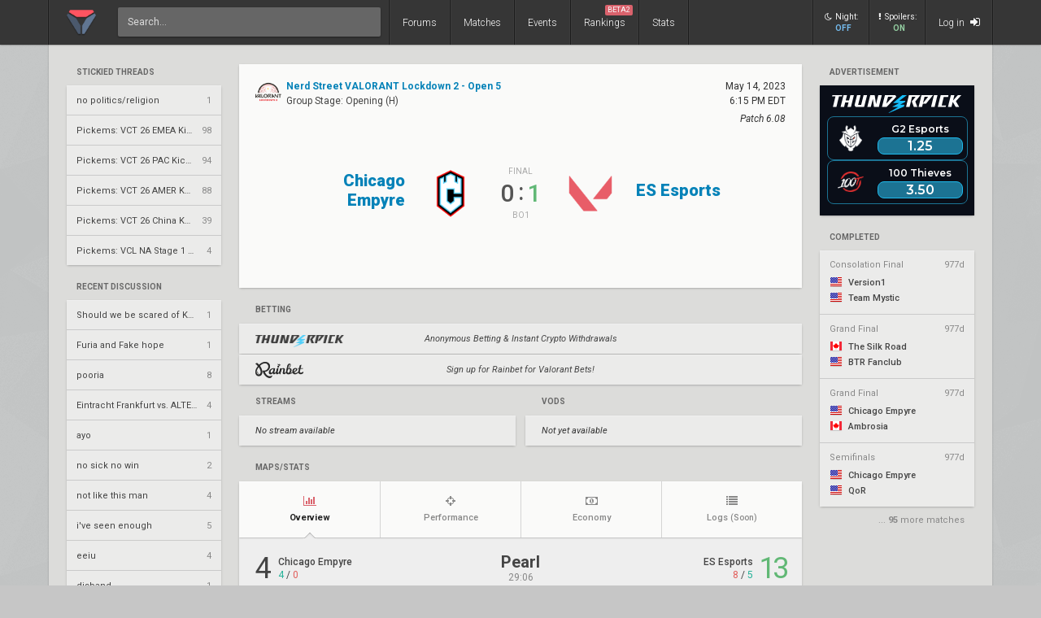

--- FILE ---
content_type: text/html; charset=UTF-8
request_url: https://www.vlr.gg/211448/chicago-empyre-vs-es-esports-nerd-street-valorant-lockdown-2-open-5-group-stage-opening-h
body_size: 16454
content:
<!DOCTYPE html>
<html lang="en" data-theme="light">
	<head>
		<title>
			Chicago Empyre vs. ES Esports | Nerd Street VALORANT Lockdown 2 - Open 5 | Group Stage | Valorant match | VLR.gg		</title>

					<meta name="description" content="Stats, score, streams, and VODs from Chicago Empyre vs. ES Esports - Opening (H) match of Nerd Street VALORANT Lockdown 2 - Open 5 Valorant event">
				<meta charset="utf-8">

		<meta property="og:title" content="Chicago Empyre vs. ES Esports | Nerd Street VALORANT Lockdown 2 - Open 5 | Group Stage | Valorant match | VLR.gg">
		<meta property="og:site_name" content="VLR.gg">

					<meta property="og:description" content="Stats, score, streams, and VODs from Chicago Empyre vs. ES Esports - Opening (H) match of Nerd Street VALORANT Lockdown 2 - Open 5 Valorant event">
		
					
							<meta property="og:image" content="/img/vlr/favicon.png">
					
					<meta name="twitter:card" content="summary">
		
					<meta name="twitter:site" content="@vlrdotgg">
		
		<meta name="twitter:title" content="Chicago Empyre vs. ES Esports | Nerd Street VALORANT Lockdown 2 - Open 5 | Group Stage | Valorant match | VLR.gg">

					<meta name="twitter:description" content="Stats, score, streams, and VODs from Chicago Empyre vs. ES Esports - Opening (H) match of Nerd Street VALORANT Lockdown 2 - Open 5 Valorant event">
		
					
							<meta name="twitter:image" content="https://www.vlr.gg/img/vlr/logo_tw.png">
							
		<meta name="theme-color" content="#000">
		<meta name="msapplication-navbutton-color" content="#000">
		<meta name="apple-mobile-web-app-status-bar-style" content="#000">

					<script>
				window.dataLayer = window.dataLayer || [];
				window.dataLayer.push({
				'content_group' : 'match'
				});
			</script>
		
		<script>(function(w,d,s,l,i){w[l]=w[l]||[];w[l].push({'gtm.start':
		new Date().getTime(),event:'gtm.js'});var f=d.getElementsByTagName(s)[0],
		j=d.createElement(s),dl=l!='dataLayer'?'&l='+l:'';j.async=true;j.src=
		'https://www.googletagmanager.com/gtm.js?id='+i+dl;f.parentNode.insertBefore(j,f);
		})(window,document,'script','dataLayer','GTM-T4M8D2R7');</script>

		<link rel="preconnect" href="https://fonts.googleapis.com">
		<link rel="preconnect" href="https://fonts.gstatic.com" crossorigin>
		<link href='https://fonts.googleapis.com/css?family=Roboto:400,400italic,300,700,500,900' rel='stylesheet' type='text/css'>

		<link rel="stylesheet" href="/css/base/main.css?v=61" type="text/css">

					
			<meta name="viewport" content="width=device-width, initial-scale=1.0">
			<link rel="stylesheet" href="/css/base/r.css?v=35">
			
				
					
							<link rel="stylesheet" href="/css/base/pages/match.css?v=69">
						
					
							<link rel="stylesheet" href="/css/base/pages/match_vlr.css?v=14">
						
					
							<link rel="stylesheet" href="/css/base/pages/r/match.css?v=20">
						
					
							<link rel="stylesheet" href="/css/base/pages/thread.css?v=8">
						
					
							<link rel="stylesheet" href="/css/base/pages/r/thread.css?v=3">
						
		
		
				
				
		
					<link rel="icon" type="image/png" href="/img/vlr/logo_lt.png">
		
		
					<link rel="canonical" href="https://www.vlr.gg/211448/chicago-empyre-vs-es-esports-nerd-street-valorant-lockdown-2-open-5-group-stage-opening-h">
		
		<script type="text/javascript">
window['nitroAds'] = window['nitroAds'] || { createAd: function () { window.nitroAds.queue.push(["createAd", arguments]) }, queue: [] };
</script>
<script async src="https://s.nitropay.com/ads-823.js"></script>	</head>

		
	<body data-ctrl="thread" class="ui-color-light "><header class="header">
	<nav class="header-inner ">
		<div class="header-shadow"></div>
		<div class="header-div mod-first"></div>
		<a href="/" class="header-logo">
			
							<img class="header-logo-logo" src="/img/vlr/logo_header.png" style="height: 36px;">
					</a>

		<div class="header-div mod-search"></div>
		<div class="header-search">
			<form action="/search/" method="get">
				<input type="search" name="q" spellcheck=false autocomplete=off placeholder="Search...">
			</form>
		</div>

		<div class="header-div mod-forums"></div>
		<a href="/threads" class="header-nav-item mod-forums mod-vlr ">
			Forums
		</a>
		
		<div class="header-div mod-matches"></div>
		<a href="/matches" class="header-nav-item mod-matches mod-vlr ">
			Matches
		</a>

		<div class="header-div mod-events"></div>
		<a href="/events" class="header-nav-item mod-events mod-vlr ">
			Events
		</a>

		<div class="header-div mod-rankings"></div>

		<a href="/rankings" class="header-nav-item mod-rankings mod-vlr ">
			Rankings

							<span style="background: #da626c; position: absolute; top: 6px; right: 6px; display: inline-block; padding: 2px 3px; border-radius: 2px; line-height: 1; height: auto; font-size: 9px; color: #f8f8f8; font-weight: 400;">
				 	BETA2
				</span>
					</a>


					<div class="header-div mod-stats"></div>
			<a href="/stats" class="header-nav-item mod-stats mod-vlr " style="position: relative;">
				Stats
			</a>
				
				
		<div class="header-div"></div>

					<div class="header-nav-item mod-vlr-spacing" style="width: 150px;"></div>
			<div class="header-div mod-vlr-spacing"></div>
		


		<div class="header-switch js-dark-switch ">
			<div style="text-align: center;">
				<div style="margin-bottom: 4px;">
					<i class="fa fa-moon-o"></i>Night:
				</div>
				<span class="on">
					ON
				</span>
				<span class="off">
					OFF
				</span>
			</div>
		</div>

		<div class="header-div mod-switch"></div>

		<div class="header-switch js-spoiler-switch mod-active">
			<div style="text-align: center; ">
				<div style="margin-bottom: 4px;">
					<i class="fa fa-exclamation"></i>Spoilers:
				</div>
				<span class="on">
					ON
				</span>
				<span class="off">
					HIDDEN
				</span>
			</div>
		</div>
		<div class="header-div mod-switch"></div>
		
		
			<a class="header-nav-item mod-login " href="/login">
				Log in
				<i class="fa fa-sign-in"></i>
			</a>

		
		<div class="header-nav-item mod-solo mod-dropdown mod-notlogged">
			<i class="fa fa-bars"></i>
		</div>

		<div class="header-div mod-last"></div>


		<div class="header-menu">
			<div class="header-menu-scroll">

			<a href="/events" class="header-menu-item mod-mobile mod-events">Events</a>
			<a href="/rankings" class="header-menu-item mod-mobile mod-rankings">Rankings</a>
			<a href="/stats" class="header-menu-item mod-mobile mod-stats">Stats</a>
			
						
		

			<div class="header-menu-switch js-dark-switch ">
				Night:
				<span class="on">
					ON
				</span>
				<span class="off">
					OFF
				</span>
			</div>

			<div class="header-menu-switch js-spoiler-switch mod-active">
				Spoilers:
				<span class="on">
					ON
				</span>
				<span class="off">
					HIDDEN
				</span>
			</div>
	

							<a href="/login" class="header-menu-item"><i class="fa fa-sign-in"></i> Log in</a>
						</div>
		</div>
	</nav>
</header>

	<div id="sticky-left-vis"></div>


<div id="float-left-300" class="fl-left-300"></div>
<div id="float-left-160" class="fl-left-160"></div>

<script type="text/javascript">
	window['nitroAds'].createAd('float-left-300', {
	  "refreshLimit": 0,
	  "refreshTime": 30,
	  "renderVisibleOnly": false,
	  "refreshVisibleOnly": true,
	  "sizes": [
	    [
	      "160",
	      "600"
	    ],
	    [
	      "300",
	      "250"
	    ],
	    [
	      "300",
	      "600"
	    ],
	    [
	      "320",
	      "480"
	    ],
	    [
	      "320",
	      "50"
	    ],
	    [
	      "336",
	      "280"
	    ],
	    [
	      "320",
	      "100"
	    ]
	  ],
	  "report": {
	    "enabled": true,
	    "wording": "Report Ad",
	    "position": "bottom-left"
	  },
	  "mediaQuery": '(min-width: 1820px)',
	});
</script>

<script type="text/javascript">
	window['nitroAds'].createAd('float-left-160', {
	  "refreshLimit": 0,
	  "refreshTime": 30,
	  "renderVisibleOnly": false,
	  "refreshVisibleOnly": true,
	  "sizes": [
	    [
	      "160",
	      "600"
	    ]
	  ],
	  "report": {
	    "enabled": true,
	    "wording": "Report Ad",
	    "position": "bottom-left"
	  },
	  "mediaQuery": '(min-width: 1550px) and (max-width: 1819px)',
	});
</script>	
	<div id="sticky-right-vis"></div>

<div id="float-right-300" class="fl-right-300"></div>
<div id="float-right-160" class="fl-right-160"></div>

<script type="text/javascript">
	window['nitroAds'].createAd('float-right-300', {
	  "refreshLimit": 0,
	  "refreshTime": 30,
	  "renderVisibleOnly": false,
	  "refreshVisibleOnly": true,
	  "sizes": [
	    [
	      "160",
	      "600"
	    ],
	    [
	      "300",
	      "250"
	    ],
	    [
	      "300",
	      "600"
	    ],
	    [
	      "320",
	      "480"
	    ],
	    [
	      "320",
	      "50"
	    ],
	    [
	      "336",
	      "280"
	    ],
	    [
	      "320",
	      "100"
	    ]

	  ],
	  "report": {
	    "enabled": true,
	    "wording": "Report Ad",
	    "position": "bottom-left"
	  },
	  "mediaQuery": '(min-width: 1820px)',
	});
</script>
<script type="text/javascript">
	window['nitroAds'].createAd('float-right-160', {
	  "refreshLimit": 0,
	  "refreshTime": 30,
	  "renderVisibleOnly": false,
	  "refreshVisibleOnly": true,
	  "sizes": [
	    [
	      "160",
	      "600"
	    ]
	  ],
	  "report": {
	    "enabled": true,
	    "wording": "Report Ad",
	    "position": "bottom-left"
	  },
	  "mediaQuery": '(min-width: 1550px) and (max-width: 1819px)',
	});
</script>	
	

<div id="wrapper">
	


	
	
			<div class="col-container">
												<div class="col mod-1">

							
						<div style="margin-top: 5px;">
</div>
	
			
	

					<div style="margin-bottom: 15px;">
									<div class="js-home-stickied">
					<span class="wf-label mod-sidebar">
						Stickied Threads
					</span>
				
				<div class="wf-card mod-dark mod-sidebar">
										<a href="/24252/no-politics-religion" class="wf-module-item mod-disc mod-first" title="no politics/religion">
						
						<div class="module-item-title  ">
							no politics/religion						</div>

						
						
						
						<div class="module-item-count">
							1 
						</div>
						
											</a>
										<a href="/594814/pickems-vct-26-emea-kickoff" class="wf-module-item mod-disc " title="Pickems: VCT 26 EMEA Kickoff">
						
						<div class="module-item-title  ">
							Pickems: VCT 26 EMEA Kickoff						</div>

						
						
						
						<div class="module-item-count">
							98 
						</div>
						
											</a>
										<a href="/595664/pickems-vct-26-pac-kickoff" class="wf-module-item mod-disc " title="Pickems: VCT 26 PAC Kickoff ">
						
						<div class="module-item-title  ">
							Pickems: VCT 26 PAC Kickoff 						</div>

						
						
						
						<div class="module-item-count">
							94 
						</div>
						
											</a>
										<a href="/596428/pickems-vct-26-amer-kickoff" class="wf-module-item mod-disc " title="Pickems: VCT 26 AMER Kickoff">
						
						<div class="module-item-title  ">
							Pickems: VCT 26 AMER Kickoff						</div>

						
						
						
						<div class="module-item-count">
							88 
						</div>
						
											</a>
										<a href="/598951/pickems-vct-26-china-kickoff" class="wf-module-item mod-disc " title="Pickems: VCT 26 China Kickoff">
						
						<div class="module-item-title  ">
							Pickems: VCT 26 China Kickoff						</div>

						
						
						
						<div class="module-item-count">
							39 
						</div>
						
											</a>
										<a href="/604734/pickems-vcl-na-stage-1-swiss" class="wf-module-item mod-disc " title="Pickems: VCL NA Stage 1 Swiss">
						
						<div class="module-item-title  ">
							Pickems: VCL NA Stage 1 Swiss						</div>

						
						
						
						<div class="module-item-count">
							4 
						</div>
						
											</a>
									</div>
			
				</div>
				
			</div>
			

					<div style="margin-bottom: 15px;">
				
					
					<div class="js-home-threads">
					
					<a href="/threads" class="wf-label mod-sidebar">
						Recent Discussion
					</a>
				
				<div class="wf-card mod-dark mod-sidebar">
										<a href="/604882/should-we-be-scared-of-kru-subs" class="wf-module-item mod-disc mod-first" title="Should we be scared of KRU subs">
						
						<div class="module-item-title  ">
							Should we be scared of KRU subs						</div>

						
						
						
						<div class="module-item-count">
							1 
						</div>
						
											</a>
										<a href="/604881/furia-and-fake-hope" class="wf-module-item mod-disc " title="Furia and Fake hope">
						
						<div class="module-item-title  ">
							Furia and Fake hope						</div>

						
						
						
						<div class="module-item-count">
							1 
						</div>
						
											</a>
										<a href="/604867/pooria" class="wf-module-item mod-disc " title="pooria">
						
						<div class="module-item-title  ">
							pooria						</div>

						
						
						
						<div class="module-item-count">
							8 
						</div>
						
											</a>
										<a href="/603383/eintracht-frankfurt-vs-alternate-attax-challengers-2026-dach-evolution-split-1-r2" class="wf-module-item mod-disc " title="Eintracht Frankfurt vs. ALTERNATE aTTaX – Challengers 2026: DACH Evolution Split 1 R2">
						
						<div class="module-item-title  ">
							Eintracht Frankfurt vs. ALTERNATE aTTaX – Challengers 2026: DACH Evolution Split 1 R2						</div>

						
						
						
						<div class="module-item-count">
							4 
						</div>
						
											</a>
										<a href="/604880/ayo" class="wf-module-item mod-disc " title="ayo">
						
						<div class="module-item-title  ">
							ayo						</div>

						
						
						
						<div class="module-item-count">
							1 
						</div>
						
											</a>
										<a href="/604879/no-sick-no-win" class="wf-module-item mod-disc " title="no sick no win">
						
						<div class="module-item-title  ">
							no sick no win						</div>

						
						
						
						<div class="module-item-count">
							2 
						</div>
						
											</a>
										<a href="/604875/not-like-this-man" class="wf-module-item mod-disc " title="not like this man ">
						
						<div class="module-item-title  ">
							not like this man 						</div>

						
						
						
						<div class="module-item-count">
							4 
						</div>
						
											</a>
										<a href="/604874/ive-seen-enough" class="wf-module-item mod-disc " title="i've seen enough">
						
						<div class="module-item-title  ">
							i've seen enough						</div>

						
						
						
						<div class="module-item-count">
							5 
						</div>
						
											</a>
										<a href="/604873/eeiu" class="wf-module-item mod-disc " title="eeiu">
						
						<div class="module-item-title  ">
							eeiu						</div>

						
						
						
						<div class="module-item-count">
							4 
						</div>
						
											</a>
										<a href="/604878/disband" class="wf-module-item mod-disc " title="disband.">
						
						<div class="module-item-title  ">
							disband.						</div>

						
						
						
						<div class="module-item-count">
							1 
						</div>
						
											</a>
										<a href="/604877/fur-revenge-13-0" class="wf-module-item mod-disc " title="FUR revenge 13-0">
						
						<div class="module-item-title  ">
							FUR revenge 13-0						</div>

						
						
						
						<div class="module-item-count">
							1 
						</div>
						
											</a>
										<a href="/604876/furia" class="wf-module-item mod-disc " title="FURIA">
						
						<div class="module-item-title  ">
							FURIA						</div>

						
						
						
						<div class="module-item-count">
							1 
						</div>
						
											</a>
										<a href="/604868/wtf-is-happening-bro" class="wf-module-item mod-disc " title="wtf is happening bro">
						
						<div class="module-item-title  ">
							wtf is happening bro						</div>

						
						
						
						<div class="module-item-count">
							8 
						</div>
						
											</a>
										<a href="/604871/no-zekken-no-win" class="wf-module-item mod-disc " title="No Zekken no win">
						
						<div class="module-item-title  ">
							No Zekken no win						</div>

						
						
						
						<div class="module-item-count">
							5 
						</div>
						
											</a>
										<a href="/604872/im-gonna-apply-for-a-part-time-job-tmrw" class="wf-module-item mod-disc " title="im gonna apply for a part time job tmrw">
						
						<div class="module-item-title  ">
							im gonna apply for a part time job tmrw						</div>

						
						
						
						<div class="module-item-count">
							3 
						</div>
						
											</a>
									</div>
			
				</div>
				
			</div>
			

					</div>
																<div class="col mod-2">

							
						<div style="margin-top: 5px;"></div>

	


	<div class="wf-label" style="padding-left: 12px; padding-right: 12px; padding-bottom: 11px;">
		Advertisement
	</div>
	<style>
		.wf-card.mod-ifb:before {
			display: none;
		}
	</style>
	<div id="botd-tp" class="wf-card mod-ifb">
		<a href="/rr/cc/thunderpick_botd">
			<iframe src="/img/pr/tp/bn.html" style="pointer-events: none; overflow: hidden; width: 190px; height: 160px; margin-bottom: 0; display: block;"></iframe>
		</a>
	</div>



	

			<a class="wf-label mod-sidebar"  href="/event/1649/nerd-street-valorant-lockdown-2-open-5" >completed</a>

		<div class="wf-card mod-dark mod-sidebar more-matches">

							<a href="/211529/version1-vs-team-mystic-nerd-street-valorant-lockdown-2-open-5-playoffs-cf" class="wf-module-item mm mod-first  mod-color mod-bg-after-">
					<div style="padding-bottom: 8px; color: #888; display: flex; justify-content: space-between;">
						<div class="text-of" style="max-width: 128px;">
							Consolation Final						</div>
						<div class="mm-status mod-completed">
															977d													</div>
					</div>

					<div class="mm-team text-of" style="margin-bottom: 3px;">
						<i class="flag mod-us"></i>

													Version1											</div>
					<div class="mm-team text-of">
						<i class="flag mod-us"></i>

													Team Mystic												
					</div>
				</a>
							<a href="/211528/the-silk-road-vs-btr-fanclub-nerd-street-valorant-lockdown-2-open-5-playoffs-gf" class="wf-module-item mm   mod-color mod-bg-after-">
					<div style="padding-bottom: 8px; color: #888; display: flex; justify-content: space-between;">
						<div class="text-of" style="max-width: 128px;">
							Grand Final						</div>
						<div class="mm-status mod-completed">
															977d													</div>
					</div>

					<div class="mm-team text-of" style="margin-bottom: 3px;">
						<i class="flag mod-ca"></i>

													The Silk Road											</div>
					<div class="mm-team text-of">
						<i class="flag mod-us"></i>

													BTR Fanclub												
					</div>
				</a>
							<a href="/212395/chicago-empyre-vs-ambrosia-nerd-street-valorant-lockdown-2-open-5-resurrection-bracket-gf" class="wf-module-item mm   mod-color mod-bg-after-">
					<div style="padding-bottom: 8px; color: #888; display: flex; justify-content: space-between;">
						<div class="text-of" style="max-width: 128px;">
							Grand Final						</div>
						<div class="mm-status mod-completed">
															977d													</div>
					</div>

					<div class="mm-team text-of" style="margin-bottom: 3px;">
						<i class="flag mod-us"></i>

													Chicago Empyre											</div>
					<div class="mm-team text-of">
						<i class="flag mod-ca"></i>

													Ambrosia												
					</div>
				</a>
							<a href="/212393/chicago-empyre-vs-qor-nerd-street-valorant-lockdown-2-open-5-resurrection-bracket-sf" class="wf-module-item mm   mod-color mod-bg-after-">
					<div style="padding-bottom: 8px; color: #888; display: flex; justify-content: space-between;">
						<div class="text-of" style="max-width: 128px;">
							Semifinals						</div>
						<div class="mm-status mod-completed">
															977d													</div>
					</div>

					<div class="mm-team text-of" style="margin-bottom: 3px;">
						<i class="flag mod-us"></i>

													Chicago Empyre											</div>
					<div class="mm-team text-of">
						<i class="flag mod-us"></i>

													QoR												
					</div>
				</a>
					</div>

					<div style="color: #888; padding-right: 12px; font-size: 11px;  margin-top: -11px; text-align: right; margin-bottom: 22px;">
				... <span style="font-weight: 700">95</span> more matches
			</div>
			
					</div>
																<div class="col mod-3">

							
						<div class="wf-card  match-header">
	<div class="match-header-super">
		<div>
			<a href="/event/1649/nerd-street-valorant-lockdown-2-open-5/group-stage" class="match-header-event">
				
											<img src="//owcdn.net/img/643da6a7e7fc4.png" style="height: 32px; width: 32px; margin-right: 6px;">
													<div>
					<div style="font-weight: 700;">
						Nerd Street VALORANT Lockdown 2 - Open 5					</div>
					<div class="match-header-event-series">
						Group Stage: 
						Opening (H)					</div>

				</div>

			</a>
		
			

			
			

					</div>
		<div style="text-align: right;">
		
			<div class="match-header-date">
				<div class="moment-tz-convert" data-utc-ts="2023-05-14 18:15:00" data-moment-format="MMMM D, YYYY" style="white-space: nowrap;">
					May 14, 2023				</div>
									<div class="moment-tz-convert" data-utc-ts="2023-05-14 18:15:00" data-moment-format="h:mm A z" style="font-size: 12px;">

							
						6:15 PM EDT					</div>
				
									<div style="margin-top: 4px;">
													<div style="font-style: italic;">
								Patch 6.08							</div>
											</div>
							</div>
		</div>
	</div>
	<div class="match-header-vs">

		<a class="match-header-link wf-link-hover mod-1"  href="/team/10717/chicago-empyre" >
			<div class="match-header-link-name mod-1">
				<div class="wf-title-med ">
											Chicago Empyre									</div>
				<div class="match-header-link-name-elo">
									</div>
			</div>
		
												<img src="//owcdn.net/img/639a9d8b326ca.png" alt="Chicago Empyre team logo">
									</a>

		<div class="match-header-vs-score">
			<div class="match-header-vs-note">

									final
							</div>

			
							<div class="match-header-vs-score">
					<div class="js-spoiler ">
						<span class="match-header-vs-score-loser">
							0						</span>
						<span class="match-header-vs-score-colon">
							:
						</span>
						<span class="match-header-vs-score-winner">
							1						</span>
					</div>
											<div class="js-spoiler wf-spoiler" style="font-size: 24px; padding-top: 2px; padding-bottom: 6px; margin-right: -4px;">
							vs.
						</div>
									</div>
			
			<div class="match-header-vs-note">
									Bo1							</div>
		</div>

		<a class="match-header-link wf-link-hover mod-2"  href="/team/12975/es-esports" >
												<img src="/img/vlr/tmp/vlr.png" alt="ES Esports team logo">
										
			<div class="match-header-link-name mod-2">
				<div class="wf-title-med ">
											ES Esports									</div>
				<div class="match-header-link-name-elo">
									</div>
			</div>
		</a>
	</div>

	
	</div>



	<div style="margin: 16px 0;">

		<div class="wf-label">Betting</div>

		
			
			
				<a href="/rr/cc/thunderpick_def" class="wf-card mod-dark match-bet-item mod-noodds" rel="nofollow sponsored noopener" target="_blank">
					<div class="match-bet-item-half mod-1">
														<img src="/img/pd/thunderpick.png" class="mod-thunderpick">
												</div>
					<div class="match-bet-item-vs">
						Anonymous Betting & Instant Crypto Withdrawals					</div>
					<div class="match-bet-item-half mod-2">
						
						<div></div>
						<div class="ge-text-light match-bet-item-note">
													</div>
					</div>
				</a>

			
		
			
			
				<a href="/rr/cc/rainbet_def" class="wf-card mod-dark match-bet-item mod-noodds" rel="nofollow sponsored noopener" target="_blank">
					<div class="match-bet-item-half mod-1">
														<img src="/img/pd/rainbet.png" class="mod-rainbet">
												</div>
					<div class="match-bet-item-vs">
						Sign up for Rainbet for Valorant Bets!					</div>
					<div class="match-bet-item-half mod-2">
						
						<div></div>
						<div class="ge-text-light match-bet-item-note">
													</div>
					</div>
				</a>

			
		
	</div>



<div class="match-streams-bets-container">

	<div class="match-streams">
		<!--
		<div style="display: flex; padding: 0 20px; padding-bottom: 12px; ">

			<div class="wf-label" style="padding: 0; padding-bottom: 5px;  border-bottom: 1px dotted #aaa;">
				Official Streams
			</div>
			<div>
				/
			</div>
			<div class="wf-label" style="padding-bottom: 2px;">
				Co-streams
			</div>
		</div>
		-->
		<div class="wf-label">
			Streams
		</div>
		<div class="match-streams-container">
											</div>

					<div class="wf-card mod-dark" style="padding: 13px 20px; font-style: italic; margin-bottom: 6px;">
				No stream available
			</div>
			</div>
	<div class="match-vods">
		<div class="wf-label" style="">
			VODs
		</div>
		<div class="match-streams-container">

							<div class="wf-card mod-dark" style="height: 37px; line-height: 37px; padding: 0 20px; font-style: italic; width: 100%; margin-bottom: 6px; margin: 0 3px;">
					Not yet available
				</div>
					</div>
	</div>
</div>


<div class="match-stream-embed js-stream-embed-target" style="position: relative;" data-host-domain="www.vlr.gg">
</div>



<div class="wf-label" style="margin-top: 16px;">
	Maps/Stats
</div>

	<div class="wf-card" style="overflow: visible;">
	<div class="vm-stats" data-match-id="58354" data-game-id="130527" data-tab="overview" data-url="/211448/chicago-empyre-vs-es-esports-nerd-street-valorant-lockdown-2-open-5-group-stage-opening-h/">
		<div style="overflow: hidden;">
			<div class="vm-stats-tabnav">
				
															<a href="/211448/chicago-empyre-vs-es-esports-nerd-street-valorant-lockdown-2-open-5-group-stage-opening-h/?tab=overview" class="vm-stats-tabnav-item mod-first mod-active js-tab-switch" data-href="/211448/chicago-empyre-vs-es-esports-nerd-street-valorant-lockdown-2-open-5-group-stage-opening-h/?tab=overview" data-tab="overview" data-match-id="58354">
							<div>
								<i class="fa fa-bar-chart"></i>
								Overview							</div>	
						</a>
																				<a href="/211448/chicago-empyre-vs-es-esports-nerd-street-valorant-lockdown-2-open-5-group-stage-opening-h/?tab=performance" class="vm-stats-tabnav-item   js-tab-switch" data-href="/211448/chicago-empyre-vs-es-esports-nerd-street-valorant-lockdown-2-open-5-group-stage-opening-h/?tab=performance" data-tab="performance" data-match-id="58354">
							<div>
								<i class="fa fa-crosshairs"></i>
								Performance							</div>	
						</a>
																				<a href="/211448/chicago-empyre-vs-es-esports-nerd-street-valorant-lockdown-2-open-5-group-stage-opening-h/?tab=economy" class="vm-stats-tabnav-item   js-tab-switch" data-href="/211448/chicago-empyre-vs-es-esports-nerd-street-valorant-lockdown-2-open-5-group-stage-opening-h/?tab=economy" data-tab="economy" data-match-id="58354">
							<div>
								<i class="fa fa-money"></i>
								Economy							</div>	
						</a>
																				<span class="vm-stats-tabnav-item">
							<div style="position: relative">
								<i class="fa fa-list"></i>
								Logs								<span class="ge-text-light" style="font-size: 10px;">
									(Soon)
								</span>
							</div>	
						</span>
												</div>

			
			<div class="vm-stats-gamesnav-container" style=" padding-bottom: 5px;">
							</div>

		</div>

		<div class="vm-stats-loading">
				<i class="fa fa-spinner fa-spin"></i>
			</div>
			
		<div class="vm-stats-container">
			
			
			
	
	<div class="vm-stats-game mod-active" data-game-id="130527">
		
					<div class="vm-stats-game-header">
				<div class="team">
					<div class="score " style="margin-right: 12px;">4 </div>
					<div >
						<div class="team-name">
							Chicago Empyre						</div>
						
						<span class="mod-ct">4</span> /
						<span class="mod-t">0</span>
						
						
					</div>
				</div>
				<div class="map">
					<div style="font-weight: 700; font-size: 20px; text-align: center; position: relative; margin-bottom: 3px;">
						
						<span style="position: relative;">
							Pearl													</span>

						

						
					</div>
					<div class="map-duration ge-text-light" style="text-align: center;">
						
													29:06												
						
					

					</div>
				</div>
			
					
				<div class="team mod-right">
					
					<div >
						<div class="team-name">
							ES Esports						</div>
						
						<span class="mod-t">8</span> /
						<span class="mod-ct">5</span>

												
					</div>
					<div class="score mod-win" style="margin-left: 8px;">13</div>
				</div>
			
			</div>
		
		<div style="text-align: center; margin-top: 15px;">
	<div style="overflow-x: auto; text-align: center;" >
		<div class="vlr-rounds">
			
							
								<div class="vlr-rounds-row">
					<div class="vlr-rounds-row-col">


						<div style="height: 12px;"></div>
						<div class="team" >
															<img src="//owcdn.net/img/639a9d8b326ca.png">
														EMP						</div>

						<div class="team">
															<img src="/img/vlr/tmp/vlr.png">
														ES E						</div>
					</div>
				
					
												<div class="vlr-rounds-row-col" title="0-1">
							<div class="rnd-num">
								1							</div>
							
								<div class="rnd-sq ">
									
								</div>
							
								<div class="rnd-sq mod-win mod-t">
																														<img src="/img/vlr/game/round/elim.webp">
																			
								</div>
														
						</div>
					
												<div class="vlr-rounds-row-col" title="0-2">
							<div class="rnd-num">
								2							</div>
							
								<div class="rnd-sq ">
									
								</div>
							
								<div class="rnd-sq mod-win mod-t">
																														<img src="/img/vlr/game/round/elim.webp">
																			
								</div>
														
						</div>
					
												<div class="vlr-rounds-row-col" title="1-2">
							<div class="rnd-num">
								3							</div>
							
								<div class="rnd-sq mod-win mod-ct">
																														<img src="/img/vlr/game/round/elim.webp">
																			
								</div>
							
								<div class="rnd-sq ">
									
								</div>
														
						</div>
					
												<div class="vlr-rounds-row-col" title="1-3">
							<div class="rnd-num">
								4							</div>
							
								<div class="rnd-sq ">
									
								</div>
							
								<div class="rnd-sq mod-win mod-t">
																														<img src="/img/vlr/game/round/elim.webp">
																			
								</div>
														
						</div>
					
												<div class="vlr-rounds-row-col" title="2-3">
							<div class="rnd-num">
								5							</div>
							
								<div class="rnd-sq mod-win mod-ct">
																														<img src="/img/vlr/game/round/elim.webp">
																			
								</div>
							
								<div class="rnd-sq ">
									
								</div>
														
						</div>
					
												<div class="vlr-rounds-row-col" title="2-4">
							<div class="rnd-num">
								6							</div>
							
								<div class="rnd-sq ">
									
								</div>
							
								<div class="rnd-sq mod-win mod-t">
																														<img src="/img/vlr/game/round/elim.webp">
																			
								</div>
														
						</div>
					
												<div class="vlr-rounds-row-col" title="2-5">
							<div class="rnd-num">
								7							</div>
							
								<div class="rnd-sq ">
									
								</div>
							
								<div class="rnd-sq mod-win mod-t">
																														<img src="/img/vlr/game/round/elim.webp">
																			
								</div>
														
						</div>
					
												<div class="vlr-rounds-row-col" title="3-5">
							<div class="rnd-num">
								8							</div>
							
								<div class="rnd-sq mod-win mod-ct">
																														<img src="/img/vlr/game/round/elim.webp">
																			
								</div>
							
								<div class="rnd-sq ">
									
								</div>
														
						</div>
					
												<div class="vlr-rounds-row-col" title="3-6">
							<div class="rnd-num">
								9							</div>
							
								<div class="rnd-sq ">
									
								</div>
							
								<div class="rnd-sq mod-win mod-t">
																														<img src="/img/vlr/game/round/elim.webp">
																			
								</div>
														
						</div>
					
												<div class="vlr-rounds-row-col" title="3-7">
							<div class="rnd-num">
								10							</div>
							
								<div class="rnd-sq ">
									
								</div>
							
								<div class="rnd-sq mod-win mod-t">
																														<img src="/img/vlr/game/round/elim.webp">
																			
								</div>
														
						</div>
					
												<div class="vlr-rounds-row-col" title="4-7">
							<div class="rnd-num">
								11							</div>
							
								<div class="rnd-sq mod-win mod-ct">
																														<img src="/img/vlr/game/round/elim.webp">
																			
								</div>
							
								<div class="rnd-sq ">
									
								</div>
														
						</div>
					
												<div class="vlr-rounds-row-col" title="4-8">
							<div class="rnd-num">
								12							</div>
							
								<div class="rnd-sq ">
									
								</div>
							
								<div class="rnd-sq mod-win mod-t">
																														<img src="/img/vlr/game/round/elim.webp">
																			
								</div>
														
						</div>
					
				
				
							
				
					
													<div class="vlr-rounds-row-col mod-spacing" style="width: 20px;">
							</div>

												<div class="vlr-rounds-row-col" title="4-9">
							<div class="rnd-num">
								13							</div>
							
								<div class="rnd-sq ">
									
								</div>
							
								<div class="rnd-sq mod-win mod-ct">
																														<img src="/img/vlr/game/round/defuse.webp">
																			
								</div>
														
						</div>
					
												<div class="vlr-rounds-row-col" title="4-10">
							<div class="rnd-num">
								14							</div>
							
								<div class="rnd-sq ">
									
								</div>
							
								<div class="rnd-sq mod-win mod-ct">
																														<img src="/img/vlr/game/round/elim.webp">
																			
								</div>
														
						</div>
					
												<div class="vlr-rounds-row-col" title="4-11">
							<div class="rnd-num">
								15							</div>
							
								<div class="rnd-sq ">
									
								</div>
							
								<div class="rnd-sq mod-win mod-ct">
																														<img src="/img/vlr/game/round/elim.webp">
																			
								</div>
														
						</div>
					
												<div class="vlr-rounds-row-col" title="4-12">
							<div class="rnd-num">
								16							</div>
							
								<div class="rnd-sq ">
									
								</div>
							
								<div class="rnd-sq mod-win mod-ct">
																														<img src="/img/vlr/game/round/elim.webp">
																			
								</div>
														
						</div>
					
												<div class="vlr-rounds-row-col" title="4-13">
							<div class="rnd-num">
								17							</div>
							
								<div class="rnd-sq ">
									
								</div>
							
								<div class="rnd-sq mod-win mod-ct">
																														<img src="/img/vlr/game/round/defuse.webp">
																			
								</div>
														
						</div>
					
												<div class="vlr-rounds-row-col" title="">
							<div class="rnd-num">
								18							</div>
							
								<div class="rnd-sq ">
									
								</div>
							
								<div class="rnd-sq ">
									
								</div>
														
						</div>
					
												<div class="vlr-rounds-row-col" title="">
							<div class="rnd-num">
								19							</div>
							
								<div class="rnd-sq ">
									
								</div>
							
								<div class="rnd-sq ">
									
								</div>
														
						</div>
					
												<div class="vlr-rounds-row-col" title="">
							<div class="rnd-num">
								20							</div>
							
								<div class="rnd-sq ">
									
								</div>
							
								<div class="rnd-sq ">
									
								</div>
														
						</div>
					
												<div class="vlr-rounds-row-col" title="">
							<div class="rnd-num">
								21							</div>
							
								<div class="rnd-sq ">
									
								</div>
							
								<div class="rnd-sq ">
									
								</div>
														
						</div>
					
												<div class="vlr-rounds-row-col" title="">
							<div class="rnd-num">
								22							</div>
							
								<div class="rnd-sq ">
									
								</div>
							
								<div class="rnd-sq ">
									
								</div>
														
						</div>
					
												<div class="vlr-rounds-row-col" title="">
							<div class="rnd-num">
								23							</div>
							
								<div class="rnd-sq ">
									
								</div>
							
								<div class="rnd-sq ">
									
								</div>
														
						</div>
					
												<div class="vlr-rounds-row-col" title="">
							<div class="rnd-num">
								24							</div>
							
								<div class="rnd-sq ">
									
								</div>
							
								<div class="rnd-sq ">
									
								</div>
														
						</div>
					
				
									
				</div>
				
									
		</div>
	</div>
</div>
<div style="text-align: right; margin-top: 5px; ">
	<div class="wf-filter-inset js-side-filter noselect" style="margin-bottom: 0px;">
		<div class="mod-active" data-side="both">All</div><div data-side="t">Attack</div><div data-side="ct">Defend</div>
	</div>
</div>

<div>	
	
		<div style="overflow-x: auto; margin-top: 15px; padding-bottom: 5px;">
			<table class="wf-table-inset mod-overview">
				<thead>
					<tr>
						<th></th>
						<th title="Agent"></th>
						<th title="Rating 2.0">R</th>
						<th title="Average Combat Score">ACS</th>
						<th title="Kills" style="padding-left: 10px;">K</th>
						<th title="Deaths">D</th>
						<th title="Assists">A</th>
						<th title="Kills - Deaths">+/&ndash;</th>
						<th title="Kill, Assist, Trade, Survive %">KAST</th>
						<th title="Average Damage per Round">ADR</th>
						<th title="Headshot %" style="padding-left: 1px;">HS%</th>
						<th title="First Kills" style="padding-left: 6px;">FK</th>
						<th title="First Deaths">FD</th>
						<th title="Kills - Deaths">+/&ndash;</th>
					</tr>
				</thead>
				<tbody>
						
							

														
							<tr>
								<td class="mod-player" style=" padding-right: 10px;">
									<div style="display: flex; align-items: center;" >
																		
										<i class="flag mod-us" style="opacity: .7; margin-right: 8px; vertical-align: -1px; margin-left: 2px;" title="United States"></i>

																					<a href="/player/11696/zoestol">	
												<div style="font-weight: 700; padding-bottom: 4px; padding-top: 2px; max-width: 80px;" class="text-of">
													Zoestol 
													
												</div>
												<div class="ge-text-light" style="text-transform: uppercase; font-size: 11px;">
													
													EMP												</div>
											</a>
																			</div>
								</td>
								<td class="mod-agents">
									<div style="white-space: nowrap; height: 28px; display: flex; align-items: center; justify-content: flex-end;">
									
																			
																			

											<span class="stats-sq mod-agent small"><img src="/img/vlr/game/agents/astra.png" alt="astra" title="Astra"></span>
									
																												</div>
								</td>
								
								<td class="mod-stat"> 
									<span class="stats-sq" style="width: 36px;">
																					<span class="side mod-side mod-both">1.27</span>
																					<span class="side mod-side mod-t">1.04</span>
																					<span class="side mod-side mod-ct">1.36</span>
																			</span>
								</td>
								
								<td class="mod-stat"> 
									<span class="stats-sq" style="width: 36px;">
																					<span class="side mod-side mod-both">319</span>
																					<span class="side mod-side mod-t">286</span>
																					<span class="side mod-side mod-ct">333</span>
																			</span>
								</td>

								<td class="mod-stat mod-vlr-kills"> 
									<span class="stats-sq">
																					<span class="side mod-side mod-both">18</span>
																					<span class="side mod-side mod-t">4</span>
																					<span class="side mod-side mod-ct">14</span>
																			</span>
								</td>
								<td class="mod-stat mod-vlr-deaths"> 
									<span class="stats-sq">
										<span class="num-space">/</span>
										<span style="margin: 0 4px;">
																							<span class="side mod-both">15</span>
																							<span class="side mod-t">5</span>
																							<span class="side mod-ct">10</span>
																					</span>
										<span class="num-space">/</span>
									</span>
								</td>
								<td class="mod-stat mod-vlr-assists"> 
									<span class="stats-sq">
																					<span class="side mod-both">5</span>
																					<span class="side mod-t">2</span>
																					<span class="side mod-ct">3</span>
																			</span>
								</td>

								<td class="mod-stat mod-kd-diff"> 
									<span class="stats-sq" style="width: 32px;">
																					<span class="side mod-both mod-positive">+3</span>
																					<span class="side mod-t mod-negative">-1</span>
																					<span class="side mod-ct mod-positive">+4</span>
																			</span>
								</td>

								<td class="mod-stat"> 
									<span class="stats-sq" style="width: 36px;">
																					<span class="side mod-both">76%</span>
																					<span class="side mod-t">100%</span>
																					<span class="side mod-ct">67%</span>
																			</span>
								</td>	

								<td class="mod-stat"> 
									<span class="stats-sq mod-combat" style="width: 36px;">
																																<span class="side mod-both">194</span>
																																<span class="side mod-t">173</span>
																																<span class="side mod-ct">202</span>
																			</span>
								</td>	

								<td class="mod-stat"> 
									<span class="stats-sq" style="width: 36px;">
																																<span class="side mod-both">20%</span>
																																<span class="side mod-t">19%</span>
																																<span class="side mod-ct">21%</span>
																			</span>
								</td>
							
								<td class="mod-stat mod-fb"> 
									<span class="stats-sq">
																					<span class="side mod-both">1</span>
																					<span class="side mod-t">0</span>
																					<span class="side mod-ct">1</span>
																			</span>
								</td>
								<td class="mod-stat mod-fd"> 
									<span class="stats-sq">
																					<span class="side mod-both">1</span>
																					<span class="side mod-t">0</span>
																					<span class="side mod-ct">1</span>
																			</span>
								</td>

								<td class="mod-stat mod-fk-diff"> 
									<span class="stats-sq" style="width: 32px;">
																					<span class="side mod-both ">0</span>
																					<span class="side mod-t ">0</span>
																					<span class="side mod-ct ">0</span>
																			</span>
								</td>
							</tr>
							

														
							<tr>
								<td class="mod-player" style=" padding-right: 10px;">
									<div style="display: flex; align-items: center;" >
																		
										<i class="flag mod-us" style="opacity: .7; margin-right: 8px; vertical-align: -1px; margin-left: 2px;" title="United States"></i>

																					<a href="/player/5178/hyjinx">	
												<div style="font-weight: 700; padding-bottom: 4px; padding-top: 2px; max-width: 80px;" class="text-of">
													hyjinx 
													
												</div>
												<div class="ge-text-light" style="text-transform: uppercase; font-size: 11px;">
													
													EMP												</div>
											</a>
																			</div>
								</td>
								<td class="mod-agents">
									<div style="white-space: nowrap; height: 28px; display: flex; align-items: center; justify-content: flex-end;">
									
																			
																			

											<span class="stats-sq mod-agent small"><img src="/img/vlr/game/agents/killjoy.png" alt="killjoy" title="Killjoy"></span>
									
																												</div>
								</td>
								
								<td class="mod-stat"> 
									<span class="stats-sq" style="width: 36px;">
																					<span class="side mod-side mod-both">0.79</span>
																					<span class="side mod-side mod-t">0.39</span>
																					<span class="side mod-side mod-ct">0.96</span>
																			</span>
								</td>
								
								<td class="mod-stat"> 
									<span class="stats-sq" style="width: 36px;">
																					<span class="side mod-side mod-both">160</span>
																					<span class="side mod-side mod-t">111</span>
																					<span class="side mod-side mod-ct">181</span>
																			</span>
								</td>

								<td class="mod-stat mod-vlr-kills"> 
									<span class="stats-sq">
																					<span class="side mod-side mod-both">8</span>
																					<span class="side mod-side mod-t">1</span>
																					<span class="side mod-side mod-ct">7</span>
																			</span>
								</td>
								<td class="mod-stat mod-vlr-deaths"> 
									<span class="stats-sq">
										<span class="num-space">/</span>
										<span style="margin: 0 4px;">
																							<span class="side mod-both">14</span>
																							<span class="side mod-t">5</span>
																							<span class="side mod-ct">9</span>
																					</span>
										<span class="num-space">/</span>
									</span>
								</td>
								<td class="mod-stat mod-vlr-assists"> 
									<span class="stats-sq">
																					<span class="side mod-both">1</span>
																					<span class="side mod-t">0</span>
																					<span class="side mod-ct">1</span>
																			</span>
								</td>

								<td class="mod-stat mod-kd-diff"> 
									<span class="stats-sq" style="width: 32px;">
																					<span class="side mod-both mod-negative">-6</span>
																					<span class="side mod-t mod-negative">-4</span>
																					<span class="side mod-ct mod-negative">-2</span>
																			</span>
								</td>

								<td class="mod-stat"> 
									<span class="stats-sq" style="width: 36px;">
																					<span class="side mod-both">53%</span>
																					<span class="side mod-t">40%</span>
																					<span class="side mod-ct">58%</span>
																			</span>
								</td>	

								<td class="mod-stat"> 
									<span class="stats-sq mod-combat" style="width: 36px;">
																																<span class="side mod-both">119</span>
																																<span class="side mod-t">110</span>
																																<span class="side mod-ct">122</span>
																			</span>
								</td>	

								<td class="mod-stat"> 
									<span class="stats-sq" style="width: 36px;">
																																<span class="side mod-both">16%</span>
																																<span class="side mod-t">0%</span>
																																<span class="side mod-ct">22%</span>
																			</span>
								</td>
							
								<td class="mod-stat mod-fb"> 
									<span class="stats-sq">
																					<span class="side mod-both">0</span>
																					<span class="side mod-t">0</span>
																					<span class="side mod-ct">0</span>
																			</span>
								</td>
								<td class="mod-stat mod-fd"> 
									<span class="stats-sq">
																					<span class="side mod-both">0</span>
																					<span class="side mod-t">0</span>
																					<span class="side mod-ct">0</span>
																			</span>
								</td>

								<td class="mod-stat mod-fk-diff"> 
									<span class="stats-sq" style="width: 32px;">
																					<span class="side mod-both ">0</span>
																					<span class="side mod-t ">0</span>
																					<span class="side mod-ct ">0</span>
																			</span>
								</td>
							</tr>
							

														
							<tr>
								<td class="mod-player" style=" padding-right: 10px;">
									<div style="display: flex; align-items: center;" >
																		
										<i class="flag mod-us" style="opacity: .7; margin-right: 8px; vertical-align: -1px; margin-left: 2px;" title="United States"></i>

																					<a href="/player/8914/lazee">	
												<div style="font-weight: 700; padding-bottom: 4px; padding-top: 2px; max-width: 80px;" class="text-of">
													Lazee 
													
												</div>
												<div class="ge-text-light" style="text-transform: uppercase; font-size: 11px;">
													
													EMP												</div>
											</a>
																			</div>
								</td>
								<td class="mod-agents">
									<div style="white-space: nowrap; height: 28px; display: flex; align-items: center; justify-content: flex-end;">
									
																			
																			

											<span class="stats-sq mod-agent small"><img src="/img/vlr/game/agents/skye.png" alt="skye" title="Skye"></span>
									
																												</div>
								</td>
								
								<td class="mod-stat"> 
									<span class="stats-sq" style="width: 36px;">
																					<span class="side mod-side mod-both">0.71</span>
																					<span class="side mod-side mod-t">0.22</span>
																					<span class="side mod-side mod-ct">0.91</span>
																			</span>
								</td>
								
								<td class="mod-stat"> 
									<span class="stats-sq" style="width: 36px;">
																					<span class="side mod-side mod-both">145</span>
																					<span class="side mod-side mod-t">46</span>
																					<span class="side mod-side mod-ct">186</span>
																			</span>
								</td>

								<td class="mod-stat mod-vlr-kills"> 
									<span class="stats-sq">
																					<span class="side mod-side mod-both">9</span>
																					<span class="side mod-side mod-t">1</span>
																					<span class="side mod-side mod-ct">8</span>
																			</span>
								</td>
								<td class="mod-stat mod-vlr-deaths"> 
									<span class="stats-sq">
										<span class="num-space">/</span>
										<span style="margin: 0 4px;">
																							<span class="side mod-both">14</span>
																							<span class="side mod-t">5</span>
																							<span class="side mod-ct">9</span>
																					</span>
										<span class="num-space">/</span>
									</span>
								</td>
								<td class="mod-stat mod-vlr-assists"> 
									<span class="stats-sq">
																					<span class="side mod-both">5</span>
																					<span class="side mod-t">3</span>
																					<span class="side mod-ct">2</span>
																			</span>
								</td>

								<td class="mod-stat mod-kd-diff"> 
									<span class="stats-sq" style="width: 32px;">
																					<span class="side mod-both mod-negative">-5</span>
																					<span class="side mod-t mod-negative">-4</span>
																					<span class="side mod-ct mod-negative">-1</span>
																			</span>
								</td>

								<td class="mod-stat"> 
									<span class="stats-sq" style="width: 36px;">
																					<span class="side mod-both">59%</span>
																					<span class="side mod-t">60%</span>
																					<span class="side mod-ct">58%</span>
																			</span>
								</td>	

								<td class="mod-stat"> 
									<span class="stats-sq mod-combat" style="width: 36px;">
																																<span class="side mod-both">111</span>
																																<span class="side mod-t">49</span>
																																<span class="side mod-ct">137</span>
																			</span>
								</td>	

								<td class="mod-stat"> 
									<span class="stats-sq" style="width: 36px;">
																																<span class="side mod-both">33%</span>
																																<span class="side mod-t">33%</span>
																																<span class="side mod-ct">33%</span>
																			</span>
								</td>
							
								<td class="mod-stat mod-fb"> 
									<span class="stats-sq">
																					<span class="side mod-both">1</span>
																					<span class="side mod-t">0</span>
																					<span class="side mod-ct">1</span>
																			</span>
								</td>
								<td class="mod-stat mod-fd"> 
									<span class="stats-sq">
																					<span class="side mod-both">2</span>
																					<span class="side mod-t">2</span>
																					<span class="side mod-ct">0</span>
																			</span>
								</td>

								<td class="mod-stat mod-fk-diff"> 
									<span class="stats-sq" style="width: 32px;">
																					<span class="side mod-both mod-negative">-1</span>
																					<span class="side mod-t mod-negative">-2</span>
																					<span class="side mod-ct mod-positive">+1</span>
																			</span>
								</td>
							</tr>
							

														
							<tr>
								<td class="mod-player" style=" padding-right: 10px;">
									<div style="display: flex; align-items: center;" >
																		
										<i class="flag mod-us" style="opacity: .7; margin-right: 8px; vertical-align: -1px; margin-left: 2px;" title="United States"></i>

																					<a href="/player/15636/scarn">	
												<div style="font-weight: 700; padding-bottom: 4px; padding-top: 2px; max-width: 80px;" class="text-of">
													scarn 
													
												</div>
												<div class="ge-text-light" style="text-transform: uppercase; font-size: 11px;">
													
													EMP												</div>
											</a>
																			</div>
								</td>
								<td class="mod-agents">
									<div style="white-space: nowrap; height: 28px; display: flex; align-items: center; justify-content: flex-end;">
									
																			
																			

											<span class="stats-sq mod-agent small"><img src="/img/vlr/game/agents/jett.png" alt="jett" title="Jett"></span>
									
																												</div>
								</td>
								
								<td class="mod-stat"> 
									<span class="stats-sq" style="width: 36px;">
																					<span class="side mod-side mod-both">0.65</span>
																					<span class="side mod-side mod-t">0.53</span>
																					<span class="side mod-side mod-ct">0.70</span>
																			</span>
								</td>
								
								<td class="mod-stat"> 
									<span class="stats-sq" style="width: 36px;">
																					<span class="side mod-side mod-both">167</span>
																					<span class="side mod-side mod-t">186</span>
																					<span class="side mod-side mod-ct">160</span>
																			</span>
								</td>

								<td class="mod-stat mod-vlr-kills"> 
									<span class="stats-sq">
																					<span class="side mod-side mod-both">9</span>
																					<span class="side mod-side mod-t">3</span>
																					<span class="side mod-side mod-ct">6</span>
																			</span>
								</td>
								<td class="mod-stat mod-vlr-deaths"> 
									<span class="stats-sq">
										<span class="num-space">/</span>
										<span style="margin: 0 4px;">
																							<span class="side mod-both">16</span>
																							<span class="side mod-t">5</span>
																							<span class="side mod-ct">11</span>
																					</span>
										<span class="num-space">/</span>
									</span>
								</td>
								<td class="mod-stat mod-vlr-assists"> 
									<span class="stats-sq">
																					<span class="side mod-both">4</span>
																					<span class="side mod-t">0</span>
																					<span class="side mod-ct">4</span>
																			</span>
								</td>

								<td class="mod-stat mod-kd-diff"> 
									<span class="stats-sq" style="width: 32px;">
																					<span class="side mod-both mod-negative">-7</span>
																					<span class="side mod-t mod-negative">-2</span>
																					<span class="side mod-ct mod-negative">-5</span>
																			</span>
								</td>

								<td class="mod-stat"> 
									<span class="stats-sq" style="width: 36px;">
																					<span class="side mod-both">59%</span>
																					<span class="side mod-t">40%</span>
																					<span class="side mod-ct">67%</span>
																			</span>
								</td>	

								<td class="mod-stat"> 
									<span class="stats-sq mod-combat" style="width: 36px;">
																																<span class="side mod-both">121</span>
																																<span class="side mod-t">128</span>
																																<span class="side mod-ct">118</span>
																			</span>
								</td>	

								<td class="mod-stat"> 
									<span class="stats-sq" style="width: 36px;">
																																<span class="side mod-both">19%</span>
																																<span class="side mod-t">20%</span>
																																<span class="side mod-ct">19%</span>
																			</span>
								</td>
							
								<td class="mod-stat mod-fb"> 
									<span class="stats-sq">
																					<span class="side mod-both">5</span>
																					<span class="side mod-t">1</span>
																					<span class="side mod-ct">4</span>
																			</span>
								</td>
								<td class="mod-stat mod-fd"> 
									<span class="stats-sq">
																					<span class="side mod-both">5</span>
																					<span class="side mod-t">1</span>
																					<span class="side mod-ct">4</span>
																			</span>
								</td>

								<td class="mod-stat mod-fk-diff"> 
									<span class="stats-sq" style="width: 32px;">
																					<span class="side mod-both ">0</span>
																					<span class="side mod-t ">0</span>
																					<span class="side mod-ct ">0</span>
																			</span>
								</td>
							</tr>
							

														
							<tr>
								<td class="mod-player" style=" padding-right: 10px;">
									<div style="display: flex; align-items: center;" >
																		
										<i class="flag mod-us" style="opacity: .7; margin-right: 8px; vertical-align: -1px; margin-left: 2px;" title="United States"></i>

																					<a href="/player/28417/tkitty">	
												<div style="font-weight: 700; padding-bottom: 4px; padding-top: 2px; max-width: 80px;" class="text-of">
													tkitty 
													
												</div>
												<div class="ge-text-light" style="text-transform: uppercase; font-size: 11px;">
													
													EMP												</div>
											</a>
																			</div>
								</td>
								<td class="mod-agents">
									<div style="white-space: nowrap; height: 28px; display: flex; align-items: center; justify-content: flex-end;">
									
																			
																			

											<span class="stats-sq mod-agent small"><img src="/img/vlr/game/agents/viper.png" alt="viper" title="Viper"></span>
									
																												</div>
								</td>
								
								<td class="mod-stat"> 
									<span class="stats-sq" style="width: 36px;">
																					<span class="side mod-side mod-both">0.15</span>
																					<span class="side mod-side mod-t">0.01</span>
																					<span class="side mod-side mod-ct">0.29</span>
																			</span>
								</td>
								
								<td class="mod-stat"> 
									<span class="stats-sq" style="width: 36px;">
																					<span class="side mod-side mod-both">66</span>
																					<span class="side mod-side mod-t">5</span>
																					<span class="side mod-side mod-ct">93</span>
																			</span>
								</td>

								<td class="mod-stat mod-vlr-kills"> 
									<span class="stats-sq">
																					<span class="side mod-side mod-both">3</span>
																					<span class="side mod-side mod-t">0</span>
																					<span class="side mod-side mod-ct">3</span>
																			</span>
								</td>
								<td class="mod-stat mod-vlr-deaths"> 
									<span class="stats-sq">
										<span class="num-space">/</span>
										<span style="margin: 0 4px;">
																							<span class="side mod-both">15</span>
																							<span class="side mod-t">5</span>
																							<span class="side mod-ct">10</span>
																					</span>
										<span class="num-space">/</span>
									</span>
								</td>
								<td class="mod-stat mod-vlr-assists"> 
									<span class="stats-sq">
																					<span class="side mod-both">2</span>
																					<span class="side mod-t">1</span>
																					<span class="side mod-ct">1</span>
																			</span>
								</td>

								<td class="mod-stat mod-kd-diff"> 
									<span class="stats-sq" style="width: 32px;">
																					<span class="side mod-both mod-negative">-12</span>
																					<span class="side mod-t mod-negative">-5</span>
																					<span class="side mod-ct mod-negative">-7</span>
																			</span>
								</td>

								<td class="mod-stat"> 
									<span class="stats-sq" style="width: 36px;">
																					<span class="side mod-both">35%</span>
																					<span class="side mod-t">20%</span>
																					<span class="side mod-ct">42%</span>
																			</span>
								</td>	

								<td class="mod-stat"> 
									<span class="stats-sq mod-combat" style="width: 36px;">
																																<span class="side mod-both">44</span>
																																<span class="side mod-t">0</span>
																																<span class="side mod-ct">62</span>
																			</span>
								</td>	

								<td class="mod-stat"> 
									<span class="stats-sq" style="width: 36px;">
																																<span class="side mod-both">20%</span>
																																<span class="side mod-t">&nbsp;</span>
																																<span class="side mod-ct">20%</span>
																			</span>
								</td>
							
								<td class="mod-stat mod-fb"> 
									<span class="stats-sq">
																					<span class="side mod-both">0</span>
																					<span class="side mod-t">0</span>
																					<span class="side mod-ct">0</span>
																			</span>
								</td>
								<td class="mod-stat mod-fd"> 
									<span class="stats-sq">
																					<span class="side mod-both">2</span>
																					<span class="side mod-t">1</span>
																					<span class="side mod-ct">1</span>
																			</span>
								</td>

								<td class="mod-stat mod-fk-diff"> 
									<span class="stats-sq" style="width: 32px;">
																					<span class="side mod-both mod-negative">-2</span>
																					<span class="side mod-t mod-negative">-1</span>
																					<span class="side mod-ct mod-negative">-1</span>
																			</span>
								</td>
							</tr>
											
				</tbody>
			</table>
		</div>
	
		<div style="overflow-x: auto; margin-top: 15px; padding-bottom: 5px;">
			<table class="wf-table-inset mod-overview">
				<thead>
					<tr>
						<th></th>
						<th title="Agent"></th>
						<th title="Rating 2.0">R</th>
						<th title="Average Combat Score">ACS</th>
						<th title="Kills" style="padding-left: 10px;">K</th>
						<th title="Deaths">D</th>
						<th title="Assists">A</th>
						<th title="Kills - Deaths">+/&ndash;</th>
						<th title="Kill, Assist, Trade, Survive %">KAST</th>
						<th title="Average Damage per Round">ADR</th>
						<th title="Headshot %" style="padding-left: 1px;">HS%</th>
						<th title="First Kills" style="padding-left: 6px;">FK</th>
						<th title="First Deaths">FD</th>
						<th title="Kills - Deaths">+/&ndash;</th>
					</tr>
				</thead>
				<tbody>
						
							

														
							<tr>
								<td class="mod-player" style=" padding-right: 10px;">
									<div style="display: flex; align-items: center;" >
																		
										<i class="flag mod-ca" style="opacity: .7; margin-right: 8px; vertical-align: -1px; margin-left: 2px;" title="Canada"></i>

																					<a href="/player/39121/kyu">	
												<div style="font-weight: 700; padding-bottom: 4px; padding-top: 2px; max-width: 80px;" class="text-of">
													kyu 
													
												</div>
												<div class="ge-text-light" style="text-transform: uppercase; font-size: 11px;">
													
													ES E												</div>
											</a>
																			</div>
								</td>
								<td class="mod-agents">
									<div style="white-space: nowrap; height: 28px; display: flex; align-items: center; justify-content: flex-end;">
									
																			
																			

											<span class="stats-sq mod-agent small"><img src="/img/vlr/game/agents/killjoy.png" alt="killjoy" title="Killjoy"></span>
									
																												</div>
								</td>
								
								<td class="mod-stat"> 
									<span class="stats-sq" style="width: 36px;">
																					<span class="side mod-side mod-both">1.53</span>
																					<span class="side mod-side mod-t">1.38</span>
																					<span class="side mod-side mod-ct">1.89</span>
																			</span>
								</td>
								
								<td class="mod-stat"> 
									<span class="stats-sq" style="width: 36px;">
																					<span class="side mod-side mod-both">247</span>
																					<span class="side mod-side mod-t">247</span>
																					<span class="side mod-side mod-ct">247</span>
																			</span>
								</td>

								<td class="mod-stat mod-vlr-kills"> 
									<span class="stats-sq">
																					<span class="side mod-side mod-both">17</span>
																					<span class="side mod-side mod-t">13</span>
																					<span class="side mod-side mod-ct">4</span>
																			</span>
								</td>
								<td class="mod-stat mod-vlr-deaths"> 
									<span class="stats-sq">
										<span class="num-space">/</span>
										<span style="margin: 0 4px;">
																							<span class="side mod-both">7</span>
																							<span class="side mod-t">6</span>
																							<span class="side mod-ct">1</span>
																					</span>
										<span class="num-space">/</span>
									</span>
								</td>
								<td class="mod-stat mod-vlr-assists"> 
									<span class="stats-sq">
																					<span class="side mod-both">3</span>
																					<span class="side mod-t">3</span>
																					<span class="side mod-ct">0</span>
																			</span>
								</td>

								<td class="mod-stat mod-kd-diff"> 
									<span class="stats-sq" style="width: 32px;">
																					<span class="side mod-both mod-positive">+10</span>
																					<span class="side mod-t mod-positive">+7</span>
																					<span class="side mod-ct mod-positive">+3</span>
																			</span>
								</td>

								<td class="mod-stat"> 
									<span class="stats-sq" style="width: 36px;">
																					<span class="side mod-both">88%</span>
																					<span class="side mod-t">83%</span>
																					<span class="side mod-ct">100%</span>
																			</span>
								</td>	

								<td class="mod-stat"> 
									<span class="stats-sq mod-combat" style="width: 36px;">
																																<span class="side mod-both">173</span>
																																<span class="side mod-t">182</span>
																																<span class="side mod-ct">149</span>
																			</span>
								</td>	

								<td class="mod-stat"> 
									<span class="stats-sq" style="width: 36px;">
																																<span class="side mod-both">40%</span>
																																<span class="side mod-t">42%</span>
																																<span class="side mod-ct">36%</span>
																			</span>
								</td>
							
								<td class="mod-stat mod-fb"> 
									<span class="stats-sq">
																					<span class="side mod-both">2</span>
																					<span class="side mod-t">1</span>
																					<span class="side mod-ct">1</span>
																			</span>
								</td>
								<td class="mod-stat mod-fd"> 
									<span class="stats-sq">
																					<span class="side mod-both">1</span>
																					<span class="side mod-t">1</span>
																					<span class="side mod-ct">0</span>
																			</span>
								</td>

								<td class="mod-stat mod-fk-diff"> 
									<span class="stats-sq" style="width: 32px;">
																					<span class="side mod-both mod-positive">+1</span>
																					<span class="side mod-t ">0</span>
																					<span class="side mod-ct mod-positive">+1</span>
																			</span>
								</td>
							</tr>
							

														
							<tr>
								<td class="mod-player" style=" padding-right: 10px;">
									<div style="display: flex; align-items: center;" >
																		
										<i class="flag mod-ca" style="opacity: .7; margin-right: 8px; vertical-align: -1px; margin-left: 2px;" title="Canada"></i>

																					<a href="/player/39123/begginer">	
												<div style="font-weight: 700; padding-bottom: 4px; padding-top: 2px; max-width: 80px;" class="text-of">
													Begginer 
													
												</div>
												<div class="ge-text-light" style="text-transform: uppercase; font-size: 11px;">
													
													ES E												</div>
											</a>
																			</div>
								</td>
								<td class="mod-agents">
									<div style="white-space: nowrap; height: 28px; display: flex; align-items: center; justify-content: flex-end;">
									
																			
																			

											<span class="stats-sq mod-agent small"><img src="/img/vlr/game/agents/viper.png" alt="viper" title="Viper"></span>
									
																												</div>
								</td>
								
								<td class="mod-stat"> 
									<span class="stats-sq" style="width: 36px;">
																					<span class="side mod-side mod-both">1.42</span>
																					<span class="side mod-side mod-t">1.27</span>
																					<span class="side mod-side mod-ct">1.79</span>
																			</span>
								</td>
								
								<td class="mod-stat"> 
									<span class="stats-sq" style="width: 36px;">
																					<span class="side mod-side mod-both">263</span>
																					<span class="side mod-side mod-t">273</span>
																					<span class="side mod-side mod-ct">240</span>
																			</span>
								</td>

								<td class="mod-stat mod-vlr-kills"> 
									<span class="stats-sq">
																					<span class="side mod-side mod-both">17</span>
																					<span class="side mod-side mod-t">12</span>
																					<span class="side mod-side mod-ct">5</span>
																			</span>
								</td>
								<td class="mod-stat mod-vlr-deaths"> 
									<span class="stats-sq">
										<span class="num-space">/</span>
										<span style="margin: 0 4px;">
																							<span class="side mod-both">11</span>
																							<span class="side mod-t">9</span>
																							<span class="side mod-ct">2</span>
																					</span>
										<span class="num-space">/</span>
									</span>
								</td>
								<td class="mod-stat mod-vlr-assists"> 
									<span class="stats-sq">
																					<span class="side mod-both">6</span>
																					<span class="side mod-t">4</span>
																					<span class="side mod-ct">2</span>
																			</span>
								</td>

								<td class="mod-stat mod-kd-diff"> 
									<span class="stats-sq" style="width: 32px;">
																					<span class="side mod-both mod-positive">+6</span>
																					<span class="side mod-t mod-positive">+3</span>
																					<span class="side mod-ct mod-positive">+3</span>
																			</span>
								</td>

								<td class="mod-stat"> 
									<span class="stats-sq" style="width: 36px;">
																					<span class="side mod-both">88%</span>
																					<span class="side mod-t">83%</span>
																					<span class="side mod-ct">100%</span>
																			</span>
								</td>	

								<td class="mod-stat"> 
									<span class="stats-sq mod-combat" style="width: 36px;">
																																<span class="side mod-both">173</span>
																																<span class="side mod-t">154</span>
																																<span class="side mod-ct">219</span>
																			</span>
								</td>	

								<td class="mod-stat"> 
									<span class="stats-sq" style="width: 36px;">
																																<span class="side mod-both">25%</span>
																																<span class="side mod-t">25%</span>
																																<span class="side mod-ct">25%</span>
																			</span>
								</td>
							
								<td class="mod-stat mod-fb"> 
									<span class="stats-sq">
																					<span class="side mod-both">1</span>
																					<span class="side mod-t">1</span>
																					<span class="side mod-ct">0</span>
																			</span>
								</td>
								<td class="mod-stat mod-fd"> 
									<span class="stats-sq">
																					<span class="side mod-both">2</span>
																					<span class="side mod-t">1</span>
																					<span class="side mod-ct">1</span>
																			</span>
								</td>

								<td class="mod-stat mod-fk-diff"> 
									<span class="stats-sq" style="width: 32px;">
																					<span class="side mod-both mod-negative">-1</span>
																					<span class="side mod-t ">0</span>
																					<span class="side mod-ct mod-negative">-1</span>
																			</span>
								</td>
							</tr>
							

														
							<tr>
								<td class="mod-player" style=" padding-right: 10px;">
									<div style="display: flex; align-items: center;" >
																		
										<i class="flag mod-ca" style="opacity: .7; margin-right: 8px; vertical-align: -1px; margin-left: 2px;" title="Canada"></i>

																					<a href="/player/39125/tyson">	
												<div style="font-weight: 700; padding-bottom: 4px; padding-top: 2px; max-width: 80px;" class="text-of">
													tyson 
													
												</div>
												<div class="ge-text-light" style="text-transform: uppercase; font-size: 11px;">
													
													ES E												</div>
											</a>
																			</div>
								</td>
								<td class="mod-agents">
									<div style="white-space: nowrap; height: 28px; display: flex; align-items: center; justify-content: flex-end;">
									
																			
																			

											<span class="stats-sq mod-agent small"><img src="/img/vlr/game/agents/jett.png" alt="jett" title="Jett"></span>
									
																												</div>
								</td>
								
								<td class="mod-stat"> 
									<span class="stats-sq" style="width: 36px;">
																					<span class="side mod-side mod-both">1.36</span>
																					<span class="side mod-side mod-t">1.33</span>
																					<span class="side mod-side mod-ct">1.45</span>
																			</span>
								</td>
								
								<td class="mod-stat"> 
									<span class="stats-sq" style="width: 36px;">
																					<span class="side mod-side mod-both">250</span>
																					<span class="side mod-side mod-t">250</span>
																					<span class="side mod-side mod-ct">253</span>
																			</span>
								</td>

								<td class="mod-stat mod-vlr-kills"> 
									<span class="stats-sq">
																					<span class="side mod-side mod-both">15</span>
																					<span class="side mod-side mod-t">11</span>
																					<span class="side mod-side mod-ct">4</span>
																			</span>
								</td>
								<td class="mod-stat mod-vlr-deaths"> 
									<span class="stats-sq">
										<span class="num-space">/</span>
										<span style="margin: 0 4px;">
																							<span class="side mod-both">9</span>
																							<span class="side mod-t">7</span>
																							<span class="side mod-ct">2</span>
																					</span>
										<span class="num-space">/</span>
									</span>
								</td>
								<td class="mod-stat mod-vlr-assists"> 
									<span class="stats-sq">
																					<span class="side mod-both">6</span>
																					<span class="side mod-t">3</span>
																					<span class="side mod-ct">3</span>
																			</span>
								</td>

								<td class="mod-stat mod-kd-diff"> 
									<span class="stats-sq" style="width: 32px;">
																					<span class="side mod-both mod-positive">+6</span>
																					<span class="side mod-t mod-positive">+4</span>
																					<span class="side mod-ct mod-positive">+2</span>
																			</span>
								</td>

								<td class="mod-stat"> 
									<span class="stats-sq" style="width: 36px;">
																					<span class="side mod-both">82%</span>
																					<span class="side mod-t">75%</span>
																					<span class="side mod-ct">100%</span>
																			</span>
								</td>	

								<td class="mod-stat"> 
									<span class="stats-sq mod-combat" style="width: 36px;">
																																<span class="side mod-both">174</span>
																																<span class="side mod-t">184</span>
																																<span class="side mod-ct">152</span>
																			</span>
								</td>	

								<td class="mod-stat"> 
									<span class="stats-sq" style="width: 36px;">
																																<span class="side mod-both">38%</span>
																																<span class="side mod-t">45%</span>
																																<span class="side mod-ct">20%</span>
																			</span>
								</td>
							
								<td class="mod-stat mod-fb"> 
									<span class="stats-sq">
																					<span class="side mod-both">3</span>
																					<span class="side mod-t">1</span>
																					<span class="side mod-ct">2</span>
																			</span>
								</td>
								<td class="mod-stat mod-fd"> 
									<span class="stats-sq">
																					<span class="side mod-both">2</span>
																					<span class="side mod-t">2</span>
																					<span class="side mod-ct">0</span>
																			</span>
								</td>

								<td class="mod-stat mod-fk-diff"> 
									<span class="stats-sq" style="width: 32px;">
																					<span class="side mod-both mod-positive">+1</span>
																					<span class="side mod-t mod-negative">-1</span>
																					<span class="side mod-ct mod-positive">+2</span>
																			</span>
								</td>
							</tr>
							

														
							<tr>
								<td class="mod-player" style=" padding-right: 10px;">
									<div style="display: flex; align-items: center;" >
																		
										<i class="flag mod-ca" style="opacity: .7; margin-right: 8px; vertical-align: -1px; margin-left: 2px;" title="Canada"></i>

																					<a href="/player/39122/akio">	
												<div style="font-weight: 700; padding-bottom: 4px; padding-top: 2px; max-width: 80px;" class="text-of">
													Akio 
													
												</div>
												<div class="ge-text-light" style="text-transform: uppercase; font-size: 11px;">
													
													ES E												</div>
											</a>
																			</div>
								</td>
								<td class="mod-agents">
									<div style="white-space: nowrap; height: 28px; display: flex; align-items: center; justify-content: flex-end;">
									
																			
																			

											<span class="stats-sq mod-agent small"><img src="/img/vlr/game/agents/skye.png" alt="skye" title="Skye"></span>
									
																												</div>
								</td>
								
								<td class="mod-stat"> 
									<span class="stats-sq" style="width: 36px;">
																					<span class="side mod-side mod-both">1.32</span>
																					<span class="side mod-side mod-t">1.25</span>
																					<span class="side mod-side mod-ct">1.49</span>
																			</span>
								</td>
								
								<td class="mod-stat"> 
									<span class="stats-sq" style="width: 36px;">
																					<span class="side mod-side mod-both">215</span>
																					<span class="side mod-side mod-t">241</span>
																					<span class="side mod-side mod-ct">154</span>
																			</span>
								</td>

								<td class="mod-stat mod-vlr-kills"> 
									<span class="stats-sq">
																					<span class="side mod-side mod-both">13</span>
																					<span class="side mod-side mod-t">10</span>
																					<span class="side mod-side mod-ct">3</span>
																			</span>
								</td>
								<td class="mod-stat mod-vlr-deaths"> 
									<span class="stats-sq">
										<span class="num-space">/</span>
										<span style="margin: 0 4px;">
																							<span class="side mod-both">9</span>
																							<span class="side mod-t">8</span>
																							<span class="side mod-ct">1</span>
																					</span>
										<span class="num-space">/</span>
									</span>
								</td>
								<td class="mod-stat mod-vlr-assists"> 
									<span class="stats-sq">
																					<span class="side mod-both">15</span>
																					<span class="side mod-t">8</span>
																					<span class="side mod-ct">7</span>
																			</span>
								</td>

								<td class="mod-stat mod-kd-diff"> 
									<span class="stats-sq" style="width: 32px;">
																					<span class="side mod-both mod-positive">+4</span>
																					<span class="side mod-t mod-positive">+2</span>
																					<span class="side mod-ct mod-positive">+2</span>
																			</span>
								</td>

								<td class="mod-stat"> 
									<span class="stats-sq" style="width: 36px;">
																					<span class="side mod-both">88%</span>
																					<span class="side mod-t">83%</span>
																					<span class="side mod-ct">100%</span>
																			</span>
								</td>	

								<td class="mod-stat"> 
									<span class="stats-sq mod-combat" style="width: 36px;">
																																<span class="side mod-both">139</span>
																																<span class="side mod-t">154</span>
																																<span class="side mod-ct">101</span>
																			</span>
								</td>	

								<td class="mod-stat"> 
									<span class="stats-sq" style="width: 36px;">
																																<span class="side mod-both">17%</span>
																																<span class="side mod-t">23%</span>
																																<span class="side mod-ct">7%</span>
																			</span>
								</td>
							
								<td class="mod-stat mod-fb"> 
									<span class="stats-sq">
																					<span class="side mod-both">2</span>
																					<span class="side mod-t">2</span>
																					<span class="side mod-ct">0</span>
																			</span>
								</td>
								<td class="mod-stat mod-fd"> 
									<span class="stats-sq">
																					<span class="side mod-both">0</span>
																					<span class="side mod-t">0</span>
																					<span class="side mod-ct">0</span>
																			</span>
								</td>

								<td class="mod-stat mod-fk-diff"> 
									<span class="stats-sq" style="width: 32px;">
																					<span class="side mod-both mod-positive">+2</span>
																					<span class="side mod-t mod-positive">+2</span>
																					<span class="side mod-ct ">0</span>
																			</span>
								</td>
							</tr>
							

														
							<tr>
								<td class="mod-player" style=" padding-right: 10px;">
									<div style="display: flex; align-items: center;" >
																		
										<i class="flag mod-ca" style="opacity: .7; margin-right: 8px; vertical-align: -1px; margin-left: 2px;" title="Canada"></i>

																					<a href="/player/39124/bearrett">	
												<div style="font-weight: 700; padding-bottom: 4px; padding-top: 2px; max-width: 80px;" class="text-of">
													Bearrett 
													
												</div>
												<div class="ge-text-light" style="text-transform: uppercase; font-size: 11px;">
													
													ES E												</div>
											</a>
																			</div>
								</td>
								<td class="mod-agents">
									<div style="white-space: nowrap; height: 28px; display: flex; align-items: center; justify-content: flex-end;">
									
																			
																			

											<span class="stats-sq mod-agent small"><img src="/img/vlr/game/agents/harbor.png" alt="harbor" title="Harbor"></span>
									
																												</div>
								</td>
								
								<td class="mod-stat"> 
									<span class="stats-sq" style="width: 36px;">
																					<span class="side mod-side mod-both">0.97</span>
																					<span class="side mod-side mod-t">0.51</span>
																					<span class="side mod-side mod-ct">2.07</span>
																			</span>
								</td>
								
								<td class="mod-stat"> 
									<span class="stats-sq" style="width: 36px;">
																					<span class="side mod-side mod-both">194</span>
																					<span class="side mod-side mod-t">102</span>
																					<span class="side mod-side mod-ct">419</span>
																			</span>
								</td>

								<td class="mod-stat mod-vlr-kills"> 
									<span class="stats-sq">
																					<span class="side mod-side mod-both">12</span>
																					<span class="side mod-side mod-t">4</span>
																					<span class="side mod-side mod-ct">8</span>
																			</span>
								</td>
								<td class="mod-stat mod-vlr-deaths"> 
									<span class="stats-sq">
										<span class="num-space">/</span>
										<span style="margin: 0 4px;">
																							<span class="side mod-both">11</span>
																							<span class="side mod-t">8</span>
																							<span class="side mod-ct">3</span>
																					</span>
										<span class="num-space">/</span>
									</span>
								</td>
								<td class="mod-stat mod-vlr-assists"> 
									<span class="stats-sq">
																					<span class="side mod-both">8</span>
																					<span class="side mod-t">3</span>
																					<span class="side mod-ct">5</span>
																			</span>
								</td>

								<td class="mod-stat mod-kd-diff"> 
									<span class="stats-sq" style="width: 32px;">
																					<span class="side mod-both mod-positive">+1</span>
																					<span class="side mod-t mod-negative">-4</span>
																					<span class="side mod-ct mod-positive">+5</span>
																			</span>
								</td>

								<td class="mod-stat"> 
									<span class="stats-sq" style="width: 36px;">
																					<span class="side mod-both">82%</span>
																					<span class="side mod-t">75%</span>
																					<span class="side mod-ct">100%</span>
																			</span>
								</td>	

								<td class="mod-stat"> 
									<span class="stats-sq mod-combat" style="width: 36px;">
																																<span class="side mod-both">111</span>
																																<span class="side mod-t">59</span>
																																<span class="side mod-ct">236</span>
																			</span>
								</td>	

								<td class="mod-stat"> 
									<span class="stats-sq" style="width: 36px;">
																																<span class="side mod-both">17%</span>
																																<span class="side mod-t">21%</span>
																																<span class="side mod-ct">14%</span>
																			</span>
								</td>
							
								<td class="mod-stat mod-fb"> 
									<span class="stats-sq">
																					<span class="side mod-both">2</span>
																					<span class="side mod-t">1</span>
																					<span class="side mod-ct">1</span>
																			</span>
								</td>
								<td class="mod-stat mod-fd"> 
									<span class="stats-sq">
																					<span class="side mod-both">2</span>
																					<span class="side mod-t">2</span>
																					<span class="side mod-ct">0</span>
																			</span>
								</td>

								<td class="mod-stat mod-fk-diff"> 
									<span class="stats-sq" style="width: 32px;">
																					<span class="side mod-both ">0</span>
																					<span class="side mod-t mod-negative">-1</span>
																					<span class="side mod-ct mod-positive">+1</span>
																			</span>
								</td>
							</tr>
											
				</tbody>
			</table>
		</div>
	</div>		

		
	</div>

	
	<div class="vm-stats-game " data-game-id="all">
		
		
		<div style="text-align: right; margin-top: 5px; ">
	<div class="wf-filter-inset js-side-filter noselect" style="margin-bottom: 0px;">
		<div class="mod-active" data-side="both">All</div><div data-side="t">Attack</div><div data-side="ct">Defend</div>
	</div>
</div>

<div>	
	
		<div style="overflow-x: auto; margin-top: 15px; padding-bottom: 5px;">
			<table class="wf-table-inset mod-overview">
				<thead>
					<tr>
						<th></th>
						<th title="Agent"></th>
						<th title="Rating 2.0">R</th>
						<th title="Average Combat Score">ACS</th>
						<th title="Kills" style="padding-left: 10px;">K</th>
						<th title="Deaths">D</th>
						<th title="Assists">A</th>
						<th title="Kills - Deaths">+/&ndash;</th>
						<th title="Kill, Assist, Trade, Survive %">KAST</th>
						<th title="Average Damage per Round">ADR</th>
						<th title="Headshot %" style="padding-left: 1px;">HS%</th>
						<th title="First Kills" style="padding-left: 6px;">FK</th>
						<th title="First Deaths">FD</th>
						<th title="Kills - Deaths">+/&ndash;</th>
					</tr>
				</thead>
				<tbody>
						
							

														
							<tr>
								<td class="mod-player" style=" padding-right: 10px;">
									<div style="display: flex; align-items: center;" >
																		
										<i class="flag mod-us" style="opacity: .7; margin-right: 8px; vertical-align: -1px; margin-left: 2px;" title="United States"></i>

																					<a href="/player/11696/zoestol">	
												<div style="font-weight: 700; padding-bottom: 4px; padding-top: 2px; max-width: 80px;" class="text-of">
													Zoestol 
													
												</div>
												<div class="ge-text-light" style="text-transform: uppercase; font-size: 11px;">
													
													EMP												</div>
											</a>
																			</div>
								</td>
								<td class="mod-agents">
									<div style="white-space: nowrap; height: 28px; display: flex; align-items: center; justify-content: flex-end;">
									
																			
																			

											<span class="stats-sq mod-agent small"><img src="/img/vlr/game/agents/astra.png" alt="astra" title="Astra"></span>
									
																												</div>
								</td>
								
								<td class="mod-stat"> 
									<span class="stats-sq" style="width: 36px;">
																					<span class="side mod-side mod-t">1.04</span>
																					<span class="side mod-side mod-ct">1.36</span>
																					<span class="side mod-side mod-both">1.27</span>
																			</span>
								</td>
								
								<td class="mod-stat"> 
									<span class="stats-sq" style="width: 36px;">
																					<span class="side mod-side mod-both">319</span>
																					<span class="side mod-side mod-t">286</span>
																					<span class="side mod-side mod-ct">333</span>
																			</span>
								</td>

								<td class="mod-stat mod-vlr-kills"> 
									<span class="stats-sq">
																					<span class="side mod-side mod-both">18</span>
																					<span class="side mod-side mod-t">4</span>
																					<span class="side mod-side mod-ct">14</span>
																			</span>
								</td>
								<td class="mod-stat mod-vlr-deaths"> 
									<span class="stats-sq">
										<span class="num-space">/</span>
										<span style="margin: 0 4px;">
																							<span class="side mod-both">15</span>
																							<span class="side mod-t">5</span>
																							<span class="side mod-ct">10</span>
																					</span>
										<span class="num-space">/</span>
									</span>
								</td>
								<td class="mod-stat mod-vlr-assists"> 
									<span class="stats-sq">
																					<span class="side mod-both">5</span>
																					<span class="side mod-t">2</span>
																					<span class="side mod-ct">3</span>
																			</span>
								</td>

								<td class="mod-stat mod-kd-diff"> 
									<span class="stats-sq" style="width: 32px;">
																					<span class="side mod-both mod-positive">+3</span>
																					<span class="side mod-t mod-negative">-1</span>
																					<span class="side mod-ct mod-positive">+4</span>
																			</span>
								</td>

								<td class="mod-stat"> 
									<span class="stats-sq" style="width: 36px;">
																					<span class="side mod-both">76%</span>
																					<span class="side mod-t">100%</span>
																					<span class="side mod-ct">67%</span>
																			</span>
								</td>	

								<td class="mod-stat"> 
									<span class="stats-sq mod-combat" style="width: 36px;">
																																<span class="side mod-both">194</span>
																																<span class="side mod-t">173</span>
																																<span class="side mod-ct">202</span>
																			</span>
								</td>	

								<td class="mod-stat"> 
									<span class="stats-sq" style="width: 36px;">
																																<span class="side mod-both">20%</span>
																																<span class="side mod-t">19%</span>
																																<span class="side mod-ct">21%</span>
																			</span>
								</td>
							
								<td class="mod-stat mod-fb"> 
									<span class="stats-sq">
																					<span class="side mod-both">1</span>
																					<span class="side mod-t">0</span>
																					<span class="side mod-ct">1</span>
																			</span>
								</td>
								<td class="mod-stat mod-fd"> 
									<span class="stats-sq">
																					<span class="side mod-both">1</span>
																					<span class="side mod-t">0</span>
																					<span class="side mod-ct">1</span>
																			</span>
								</td>

								<td class="mod-stat mod-fk-diff"> 
									<span class="stats-sq" style="width: 32px;">
																					<span class="side mod-both ">0</span>
																					<span class="side mod-t ">0</span>
																					<span class="side mod-ct ">0</span>
																			</span>
								</td>
							</tr>
							

														
							<tr>
								<td class="mod-player" style=" padding-right: 10px;">
									<div style="display: flex; align-items: center;" >
																		
										<i class="flag mod-us" style="opacity: .7; margin-right: 8px; vertical-align: -1px; margin-left: 2px;" title="United States"></i>

																					<a href="/player/5178/hyjinx">	
												<div style="font-weight: 700; padding-bottom: 4px; padding-top: 2px; max-width: 80px;" class="text-of">
													hyjinx 
													
												</div>
												<div class="ge-text-light" style="text-transform: uppercase; font-size: 11px;">
													
													EMP												</div>
											</a>
																			</div>
								</td>
								<td class="mod-agents">
									<div style="white-space: nowrap; height: 28px; display: flex; align-items: center; justify-content: flex-end;">
									
																			
																			

											<span class="stats-sq mod-agent small"><img src="/img/vlr/game/agents/killjoy.png" alt="killjoy" title="Killjoy"></span>
									
																												</div>
								</td>
								
								<td class="mod-stat"> 
									<span class="stats-sq" style="width: 36px;">
																					<span class="side mod-side mod-t">0.39</span>
																					<span class="side mod-side mod-ct">0.96</span>
																					<span class="side mod-side mod-both">0.79</span>
																			</span>
								</td>
								
								<td class="mod-stat"> 
									<span class="stats-sq" style="width: 36px;">
																					<span class="side mod-side mod-both">160</span>
																					<span class="side mod-side mod-t">111</span>
																					<span class="side mod-side mod-ct">181</span>
																			</span>
								</td>

								<td class="mod-stat mod-vlr-kills"> 
									<span class="stats-sq">
																					<span class="side mod-side mod-both">8</span>
																					<span class="side mod-side mod-t">1</span>
																					<span class="side mod-side mod-ct">7</span>
																			</span>
								</td>
								<td class="mod-stat mod-vlr-deaths"> 
									<span class="stats-sq">
										<span class="num-space">/</span>
										<span style="margin: 0 4px;">
																							<span class="side mod-both">14</span>
																							<span class="side mod-t">5</span>
																							<span class="side mod-ct">9</span>
																					</span>
										<span class="num-space">/</span>
									</span>
								</td>
								<td class="mod-stat mod-vlr-assists"> 
									<span class="stats-sq">
																					<span class="side mod-both">1</span>
																					<span class="side mod-t">0</span>
																					<span class="side mod-ct">1</span>
																			</span>
								</td>

								<td class="mod-stat mod-kd-diff"> 
									<span class="stats-sq" style="width: 32px;">
																					<span class="side mod-both mod-negative">-6</span>
																					<span class="side mod-t mod-negative">-4</span>
																					<span class="side mod-ct mod-negative">-2</span>
																			</span>
								</td>

								<td class="mod-stat"> 
									<span class="stats-sq" style="width: 36px;">
																					<span class="side mod-both">53%</span>
																					<span class="side mod-t">40%</span>
																					<span class="side mod-ct">58%</span>
																			</span>
								</td>	

								<td class="mod-stat"> 
									<span class="stats-sq mod-combat" style="width: 36px;">
																																<span class="side mod-both">119</span>
																																<span class="side mod-t">110</span>
																																<span class="side mod-ct">122</span>
																			</span>
								</td>	

								<td class="mod-stat"> 
									<span class="stats-sq" style="width: 36px;">
																																<span class="side mod-both">16%</span>
																																<span class="side mod-t">0%</span>
																																<span class="side mod-ct">22%</span>
																			</span>
								</td>
							
								<td class="mod-stat mod-fb"> 
									<span class="stats-sq">
																					<span class="side mod-both">0</span>
																					<span class="side mod-t">0</span>
																					<span class="side mod-ct">0</span>
																			</span>
								</td>
								<td class="mod-stat mod-fd"> 
									<span class="stats-sq">
																					<span class="side mod-both">0</span>
																					<span class="side mod-t">0</span>
																					<span class="side mod-ct">0</span>
																			</span>
								</td>

								<td class="mod-stat mod-fk-diff"> 
									<span class="stats-sq" style="width: 32px;">
																					<span class="side mod-both ">0</span>
																					<span class="side mod-t ">0</span>
																					<span class="side mod-ct ">0</span>
																			</span>
								</td>
							</tr>
							

														
							<tr>
								<td class="mod-player" style=" padding-right: 10px;">
									<div style="display: flex; align-items: center;" >
																		
										<i class="flag mod-us" style="opacity: .7; margin-right: 8px; vertical-align: -1px; margin-left: 2px;" title="United States"></i>

																					<a href="/player/8914/lazee">	
												<div style="font-weight: 700; padding-bottom: 4px; padding-top: 2px; max-width: 80px;" class="text-of">
													Lazee 
													
												</div>
												<div class="ge-text-light" style="text-transform: uppercase; font-size: 11px;">
													
													EMP												</div>
											</a>
																			</div>
								</td>
								<td class="mod-agents">
									<div style="white-space: nowrap; height: 28px; display: flex; align-items: center; justify-content: flex-end;">
									
																			
																			

											<span class="stats-sq mod-agent small"><img src="/img/vlr/game/agents/skye.png" alt="skye" title="Skye"></span>
									
																												</div>
								</td>
								
								<td class="mod-stat"> 
									<span class="stats-sq" style="width: 36px;">
																					<span class="side mod-side mod-t">0.22</span>
																					<span class="side mod-side mod-ct">0.91</span>
																					<span class="side mod-side mod-both">0.71</span>
																			</span>
								</td>
								
								<td class="mod-stat"> 
									<span class="stats-sq" style="width: 36px;">
																					<span class="side mod-side mod-both">145</span>
																					<span class="side mod-side mod-t">46</span>
																					<span class="side mod-side mod-ct">186</span>
																			</span>
								</td>

								<td class="mod-stat mod-vlr-kills"> 
									<span class="stats-sq">
																					<span class="side mod-side mod-both">9</span>
																					<span class="side mod-side mod-t">1</span>
																					<span class="side mod-side mod-ct">8</span>
																			</span>
								</td>
								<td class="mod-stat mod-vlr-deaths"> 
									<span class="stats-sq">
										<span class="num-space">/</span>
										<span style="margin: 0 4px;">
																							<span class="side mod-both">14</span>
																							<span class="side mod-t">5</span>
																							<span class="side mod-ct">9</span>
																					</span>
										<span class="num-space">/</span>
									</span>
								</td>
								<td class="mod-stat mod-vlr-assists"> 
									<span class="stats-sq">
																					<span class="side mod-both">5</span>
																					<span class="side mod-t">3</span>
																					<span class="side mod-ct">2</span>
																			</span>
								</td>

								<td class="mod-stat mod-kd-diff"> 
									<span class="stats-sq" style="width: 32px;">
																					<span class="side mod-both mod-negative">-5</span>
																					<span class="side mod-t mod-negative">-4</span>
																					<span class="side mod-ct mod-negative">-1</span>
																			</span>
								</td>

								<td class="mod-stat"> 
									<span class="stats-sq" style="width: 36px;">
																					<span class="side mod-both">59%</span>
																					<span class="side mod-t">60%</span>
																					<span class="side mod-ct">58%</span>
																			</span>
								</td>	

								<td class="mod-stat"> 
									<span class="stats-sq mod-combat" style="width: 36px;">
																																<span class="side mod-both">111</span>
																																<span class="side mod-t">49</span>
																																<span class="side mod-ct">137</span>
																			</span>
								</td>	

								<td class="mod-stat"> 
									<span class="stats-sq" style="width: 36px;">
																																<span class="side mod-both">33%</span>
																																<span class="side mod-t">33%</span>
																																<span class="side mod-ct">33%</span>
																			</span>
								</td>
							
								<td class="mod-stat mod-fb"> 
									<span class="stats-sq">
																					<span class="side mod-both">1</span>
																					<span class="side mod-t">0</span>
																					<span class="side mod-ct">1</span>
																			</span>
								</td>
								<td class="mod-stat mod-fd"> 
									<span class="stats-sq">
																					<span class="side mod-both">2</span>
																					<span class="side mod-t">2</span>
																					<span class="side mod-ct">0</span>
																			</span>
								</td>

								<td class="mod-stat mod-fk-diff"> 
									<span class="stats-sq" style="width: 32px;">
																					<span class="side mod-both mod-negative">-1</span>
																					<span class="side mod-t mod-negative">-2</span>
																					<span class="side mod-ct mod-positive">+1</span>
																			</span>
								</td>
							</tr>
							

														
							<tr>
								<td class="mod-player" style=" padding-right: 10px;">
									<div style="display: flex; align-items: center;" >
																		
										<i class="flag mod-us" style="opacity: .7; margin-right: 8px; vertical-align: -1px; margin-left: 2px;" title="United States"></i>

																					<a href="/player/15636/scarn">	
												<div style="font-weight: 700; padding-bottom: 4px; padding-top: 2px; max-width: 80px;" class="text-of">
													scarn 
													
												</div>
												<div class="ge-text-light" style="text-transform: uppercase; font-size: 11px;">
													
													EMP												</div>
											</a>
																			</div>
								</td>
								<td class="mod-agents">
									<div style="white-space: nowrap; height: 28px; display: flex; align-items: center; justify-content: flex-end;">
									
																			
																			

											<span class="stats-sq mod-agent small"><img src="/img/vlr/game/agents/jett.png" alt="jett" title="Jett"></span>
									
																												</div>
								</td>
								
								<td class="mod-stat"> 
									<span class="stats-sq" style="width: 36px;">
																					<span class="side mod-side mod-t">0.53</span>
																					<span class="side mod-side mod-ct">0.70</span>
																					<span class="side mod-side mod-both">0.65</span>
																			</span>
								</td>
								
								<td class="mod-stat"> 
									<span class="stats-sq" style="width: 36px;">
																					<span class="side mod-side mod-both">167</span>
																					<span class="side mod-side mod-t">186</span>
																					<span class="side mod-side mod-ct">160</span>
																			</span>
								</td>

								<td class="mod-stat mod-vlr-kills"> 
									<span class="stats-sq">
																					<span class="side mod-side mod-both">9</span>
																					<span class="side mod-side mod-t">3</span>
																					<span class="side mod-side mod-ct">6</span>
																			</span>
								</td>
								<td class="mod-stat mod-vlr-deaths"> 
									<span class="stats-sq">
										<span class="num-space">/</span>
										<span style="margin: 0 4px;">
																							<span class="side mod-both">16</span>
																							<span class="side mod-t">5</span>
																							<span class="side mod-ct">11</span>
																					</span>
										<span class="num-space">/</span>
									</span>
								</td>
								<td class="mod-stat mod-vlr-assists"> 
									<span class="stats-sq">
																					<span class="side mod-both">4</span>
																					<span class="side mod-t">0</span>
																					<span class="side mod-ct">4</span>
																			</span>
								</td>

								<td class="mod-stat mod-kd-diff"> 
									<span class="stats-sq" style="width: 32px;">
																					<span class="side mod-both mod-negative">-7</span>
																					<span class="side mod-t mod-negative">-2</span>
																					<span class="side mod-ct mod-negative">-5</span>
																			</span>
								</td>

								<td class="mod-stat"> 
									<span class="stats-sq" style="width: 36px;">
																					<span class="side mod-both">59%</span>
																					<span class="side mod-t">40%</span>
																					<span class="side mod-ct">67%</span>
																			</span>
								</td>	

								<td class="mod-stat"> 
									<span class="stats-sq mod-combat" style="width: 36px;">
																																<span class="side mod-both">121</span>
																																<span class="side mod-t">128</span>
																																<span class="side mod-ct">118</span>
																			</span>
								</td>	

								<td class="mod-stat"> 
									<span class="stats-sq" style="width: 36px;">
																																<span class="side mod-both">19%</span>
																																<span class="side mod-t">20%</span>
																																<span class="side mod-ct">19%</span>
																			</span>
								</td>
							
								<td class="mod-stat mod-fb"> 
									<span class="stats-sq">
																					<span class="side mod-both">5</span>
																					<span class="side mod-t">1</span>
																					<span class="side mod-ct">4</span>
																			</span>
								</td>
								<td class="mod-stat mod-fd"> 
									<span class="stats-sq">
																					<span class="side mod-both">5</span>
																					<span class="side mod-t">1</span>
																					<span class="side mod-ct">4</span>
																			</span>
								</td>

								<td class="mod-stat mod-fk-diff"> 
									<span class="stats-sq" style="width: 32px;">
																					<span class="side mod-both ">0</span>
																					<span class="side mod-t ">0</span>
																					<span class="side mod-ct ">0</span>
																			</span>
								</td>
							</tr>
							

														
							<tr>
								<td class="mod-player" style=" padding-right: 10px;">
									<div style="display: flex; align-items: center;" >
																		
										<i class="flag mod-us" style="opacity: .7; margin-right: 8px; vertical-align: -1px; margin-left: 2px;" title="United States"></i>

																					<a href="/player/28417/tkitty">	
												<div style="font-weight: 700; padding-bottom: 4px; padding-top: 2px; max-width: 80px;" class="text-of">
													tkitty 
													
												</div>
												<div class="ge-text-light" style="text-transform: uppercase; font-size: 11px;">
													
													EMP												</div>
											</a>
																			</div>
								</td>
								<td class="mod-agents">
									<div style="white-space: nowrap; height: 28px; display: flex; align-items: center; justify-content: flex-end;">
									
																			
																			

											<span class="stats-sq mod-agent small"><img src="/img/vlr/game/agents/viper.png" alt="viper" title="Viper"></span>
									
																												</div>
								</td>
								
								<td class="mod-stat"> 
									<span class="stats-sq" style="width: 36px;">
																					<span class="side mod-side mod-t">0.01</span>
																					<span class="side mod-side mod-ct">0.29</span>
																					<span class="side mod-side mod-both">0.15</span>
																			</span>
								</td>
								
								<td class="mod-stat"> 
									<span class="stats-sq" style="width: 36px;">
																					<span class="side mod-side mod-both">66</span>
																					<span class="side mod-side mod-t">5</span>
																					<span class="side mod-side mod-ct">93</span>
																			</span>
								</td>

								<td class="mod-stat mod-vlr-kills"> 
									<span class="stats-sq">
																					<span class="side mod-side mod-both">3</span>
																					<span class="side mod-side mod-t">0</span>
																					<span class="side mod-side mod-ct">3</span>
																			</span>
								</td>
								<td class="mod-stat mod-vlr-deaths"> 
									<span class="stats-sq">
										<span class="num-space">/</span>
										<span style="margin: 0 4px;">
																							<span class="side mod-both">15</span>
																							<span class="side mod-t">5</span>
																							<span class="side mod-ct">10</span>
																					</span>
										<span class="num-space">/</span>
									</span>
								</td>
								<td class="mod-stat mod-vlr-assists"> 
									<span class="stats-sq">
																					<span class="side mod-both">2</span>
																					<span class="side mod-t">1</span>
																					<span class="side mod-ct">1</span>
																			</span>
								</td>

								<td class="mod-stat mod-kd-diff"> 
									<span class="stats-sq" style="width: 32px;">
																					<span class="side mod-both mod-negative">-12</span>
																					<span class="side mod-t mod-negative">-5</span>
																					<span class="side mod-ct mod-negative">-7</span>
																			</span>
								</td>

								<td class="mod-stat"> 
									<span class="stats-sq" style="width: 36px;">
																					<span class="side mod-both">35%</span>
																					<span class="side mod-t">20%</span>
																					<span class="side mod-ct">42%</span>
																			</span>
								</td>	

								<td class="mod-stat"> 
									<span class="stats-sq mod-combat" style="width: 36px;">
																																<span class="side mod-both">44</span>
																																<span class="side mod-t">&nbsp;</span>
																																<span class="side mod-ct">62</span>
																			</span>
								</td>	

								<td class="mod-stat"> 
									<span class="stats-sq" style="width: 36px;">
																																<span class="side mod-both">20%</span>
																																<span class="side mod-t">&nbsp;</span>
																																<span class="side mod-ct">20%</span>
																			</span>
								</td>
							
								<td class="mod-stat mod-fb"> 
									<span class="stats-sq">
																					<span class="side mod-both">0</span>
																					<span class="side mod-t">0</span>
																					<span class="side mod-ct">0</span>
																			</span>
								</td>
								<td class="mod-stat mod-fd"> 
									<span class="stats-sq">
																					<span class="side mod-both">2</span>
																					<span class="side mod-t">1</span>
																					<span class="side mod-ct">1</span>
																			</span>
								</td>

								<td class="mod-stat mod-fk-diff"> 
									<span class="stats-sq" style="width: 32px;">
																					<span class="side mod-both mod-negative">-2</span>
																					<span class="side mod-t mod-negative">-1</span>
																					<span class="side mod-ct mod-negative">-1</span>
																			</span>
								</td>
							</tr>
											
				</tbody>
			</table>
		</div>
	
		<div style="overflow-x: auto; margin-top: 15px; padding-bottom: 5px;">
			<table class="wf-table-inset mod-overview">
				<thead>
					<tr>
						<th></th>
						<th title="Agent"></th>
						<th title="Rating 2.0">R</th>
						<th title="Average Combat Score">ACS</th>
						<th title="Kills" style="padding-left: 10px;">K</th>
						<th title="Deaths">D</th>
						<th title="Assists">A</th>
						<th title="Kills - Deaths">+/&ndash;</th>
						<th title="Kill, Assist, Trade, Survive %">KAST</th>
						<th title="Average Damage per Round">ADR</th>
						<th title="Headshot %" style="padding-left: 1px;">HS%</th>
						<th title="First Kills" style="padding-left: 6px;">FK</th>
						<th title="First Deaths">FD</th>
						<th title="Kills - Deaths">+/&ndash;</th>
					</tr>
				</thead>
				<tbody>
						
							

														
							<tr>
								<td class="mod-player" style=" padding-right: 10px;">
									<div style="display: flex; align-items: center;" >
																		
										<i class="flag mod-ca" style="opacity: .7; margin-right: 8px; vertical-align: -1px; margin-left: 2px;" title="Canada"></i>

																					<a href="/player/39121/kyu">	
												<div style="font-weight: 700; padding-bottom: 4px; padding-top: 2px; max-width: 80px;" class="text-of">
													kyu 
													
												</div>
												<div class="ge-text-light" style="text-transform: uppercase; font-size: 11px;">
													
													ES E												</div>
											</a>
																			</div>
								</td>
								<td class="mod-agents">
									<div style="white-space: nowrap; height: 28px; display: flex; align-items: center; justify-content: flex-end;">
									
																			
																			

											<span class="stats-sq mod-agent small"><img src="/img/vlr/game/agents/killjoy.png" alt="killjoy" title="Killjoy"></span>
									
																												</div>
								</td>
								
								<td class="mod-stat"> 
									<span class="stats-sq" style="width: 36px;">
																					<span class="side mod-side mod-t">1.38</span>
																					<span class="side mod-side mod-ct">1.89</span>
																					<span class="side mod-side mod-both">1.53</span>
																			</span>
								</td>
								
								<td class="mod-stat"> 
									<span class="stats-sq" style="width: 36px;">
																					<span class="side mod-side mod-both">247</span>
																					<span class="side mod-side mod-t">247</span>
																					<span class="side mod-side mod-ct">247</span>
																			</span>
								</td>

								<td class="mod-stat mod-vlr-kills"> 
									<span class="stats-sq">
																					<span class="side mod-side mod-both">17</span>
																					<span class="side mod-side mod-t">13</span>
																					<span class="side mod-side mod-ct">4</span>
																			</span>
								</td>
								<td class="mod-stat mod-vlr-deaths"> 
									<span class="stats-sq">
										<span class="num-space">/</span>
										<span style="margin: 0 4px;">
																							<span class="side mod-both">7</span>
																							<span class="side mod-t">6</span>
																							<span class="side mod-ct">1</span>
																					</span>
										<span class="num-space">/</span>
									</span>
								</td>
								<td class="mod-stat mod-vlr-assists"> 
									<span class="stats-sq">
																					<span class="side mod-both">3</span>
																					<span class="side mod-t">3</span>
																					<span class="side mod-ct">0</span>
																			</span>
								</td>

								<td class="mod-stat mod-kd-diff"> 
									<span class="stats-sq" style="width: 32px;">
																					<span class="side mod-both mod-positive">+10</span>
																					<span class="side mod-t mod-positive">+7</span>
																					<span class="side mod-ct mod-positive">+3</span>
																			</span>
								</td>

								<td class="mod-stat"> 
									<span class="stats-sq" style="width: 36px;">
																					<span class="side mod-both">88%</span>
																					<span class="side mod-t">83%</span>
																					<span class="side mod-ct">100%</span>
																			</span>
								</td>	

								<td class="mod-stat"> 
									<span class="stats-sq mod-combat" style="width: 36px;">
																																<span class="side mod-both">173</span>
																																<span class="side mod-t">182</span>
																																<span class="side mod-ct">149</span>
																			</span>
								</td>	

								<td class="mod-stat"> 
									<span class="stats-sq" style="width: 36px;">
																																<span class="side mod-both">40%</span>
																																<span class="side mod-t">42%</span>
																																<span class="side mod-ct">36%</span>
																			</span>
								</td>
							
								<td class="mod-stat mod-fb"> 
									<span class="stats-sq">
																					<span class="side mod-both">2</span>
																					<span class="side mod-t">1</span>
																					<span class="side mod-ct">1</span>
																			</span>
								</td>
								<td class="mod-stat mod-fd"> 
									<span class="stats-sq">
																					<span class="side mod-both">1</span>
																					<span class="side mod-t">1</span>
																					<span class="side mod-ct">0</span>
																			</span>
								</td>

								<td class="mod-stat mod-fk-diff"> 
									<span class="stats-sq" style="width: 32px;">
																					<span class="side mod-both mod-positive">+1</span>
																					<span class="side mod-t ">0</span>
																					<span class="side mod-ct mod-positive">+1</span>
																			</span>
								</td>
							</tr>
							

														
							<tr>
								<td class="mod-player" style=" padding-right: 10px;">
									<div style="display: flex; align-items: center;" >
																		
										<i class="flag mod-ca" style="opacity: .7; margin-right: 8px; vertical-align: -1px; margin-left: 2px;" title="Canada"></i>

																					<a href="/player/39123/begginer">	
												<div style="font-weight: 700; padding-bottom: 4px; padding-top: 2px; max-width: 80px;" class="text-of">
													Begginer 
													
												</div>
												<div class="ge-text-light" style="text-transform: uppercase; font-size: 11px;">
													
													ES E												</div>
											</a>
																			</div>
								</td>
								<td class="mod-agents">
									<div style="white-space: nowrap; height: 28px; display: flex; align-items: center; justify-content: flex-end;">
									
																			
																			

											<span class="stats-sq mod-agent small"><img src="/img/vlr/game/agents/viper.png" alt="viper" title="Viper"></span>
									
																												</div>
								</td>
								
								<td class="mod-stat"> 
									<span class="stats-sq" style="width: 36px;">
																					<span class="side mod-side mod-t">1.27</span>
																					<span class="side mod-side mod-ct">1.79</span>
																					<span class="side mod-side mod-both">1.42</span>
																			</span>
								</td>
								
								<td class="mod-stat"> 
									<span class="stats-sq" style="width: 36px;">
																					<span class="side mod-side mod-both">263</span>
																					<span class="side mod-side mod-t">273</span>
																					<span class="side mod-side mod-ct">240</span>
																			</span>
								</td>

								<td class="mod-stat mod-vlr-kills"> 
									<span class="stats-sq">
																					<span class="side mod-side mod-both">17</span>
																					<span class="side mod-side mod-t">12</span>
																					<span class="side mod-side mod-ct">5</span>
																			</span>
								</td>
								<td class="mod-stat mod-vlr-deaths"> 
									<span class="stats-sq">
										<span class="num-space">/</span>
										<span style="margin: 0 4px;">
																							<span class="side mod-both">11</span>
																							<span class="side mod-t">9</span>
																							<span class="side mod-ct">2</span>
																					</span>
										<span class="num-space">/</span>
									</span>
								</td>
								<td class="mod-stat mod-vlr-assists"> 
									<span class="stats-sq">
																					<span class="side mod-both">6</span>
																					<span class="side mod-t">4</span>
																					<span class="side mod-ct">2</span>
																			</span>
								</td>

								<td class="mod-stat mod-kd-diff"> 
									<span class="stats-sq" style="width: 32px;">
																					<span class="side mod-both mod-positive">+6</span>
																					<span class="side mod-t mod-positive">+3</span>
																					<span class="side mod-ct mod-positive">+3</span>
																			</span>
								</td>

								<td class="mod-stat"> 
									<span class="stats-sq" style="width: 36px;">
																					<span class="side mod-both">88%</span>
																					<span class="side mod-t">83%</span>
																					<span class="side mod-ct">100%</span>
																			</span>
								</td>	

								<td class="mod-stat"> 
									<span class="stats-sq mod-combat" style="width: 36px;">
																																<span class="side mod-both">173</span>
																																<span class="side mod-t">154</span>
																																<span class="side mod-ct">219</span>
																			</span>
								</td>	

								<td class="mod-stat"> 
									<span class="stats-sq" style="width: 36px;">
																																<span class="side mod-both">25%</span>
																																<span class="side mod-t">25%</span>
																																<span class="side mod-ct">25%</span>
																			</span>
								</td>
							
								<td class="mod-stat mod-fb"> 
									<span class="stats-sq">
																					<span class="side mod-both">1</span>
																					<span class="side mod-t">1</span>
																					<span class="side mod-ct">0</span>
																			</span>
								</td>
								<td class="mod-stat mod-fd"> 
									<span class="stats-sq">
																					<span class="side mod-both">2</span>
																					<span class="side mod-t">1</span>
																					<span class="side mod-ct">1</span>
																			</span>
								</td>

								<td class="mod-stat mod-fk-diff"> 
									<span class="stats-sq" style="width: 32px;">
																					<span class="side mod-both mod-negative">-1</span>
																					<span class="side mod-t ">0</span>
																					<span class="side mod-ct mod-negative">-1</span>
																			</span>
								</td>
							</tr>
							

														
							<tr>
								<td class="mod-player" style=" padding-right: 10px;">
									<div style="display: flex; align-items: center;" >
																		
										<i class="flag mod-ca" style="opacity: .7; margin-right: 8px; vertical-align: -1px; margin-left: 2px;" title="Canada"></i>

																					<a href="/player/39125/tyson">	
												<div style="font-weight: 700; padding-bottom: 4px; padding-top: 2px; max-width: 80px;" class="text-of">
													tyson 
													
												</div>
												<div class="ge-text-light" style="text-transform: uppercase; font-size: 11px;">
													
													ES E												</div>
											</a>
																			</div>
								</td>
								<td class="mod-agents">
									<div style="white-space: nowrap; height: 28px; display: flex; align-items: center; justify-content: flex-end;">
									
																			
																			

											<span class="stats-sq mod-agent small"><img src="/img/vlr/game/agents/jett.png" alt="jett" title="Jett"></span>
									
																												</div>
								</td>
								
								<td class="mod-stat"> 
									<span class="stats-sq" style="width: 36px;">
																					<span class="side mod-side mod-t">1.33</span>
																					<span class="side mod-side mod-ct">1.45</span>
																					<span class="side mod-side mod-both">1.36</span>
																			</span>
								</td>
								
								<td class="mod-stat"> 
									<span class="stats-sq" style="width: 36px;">
																					<span class="side mod-side mod-both">250</span>
																					<span class="side mod-side mod-t">250</span>
																					<span class="side mod-side mod-ct">253</span>
																			</span>
								</td>

								<td class="mod-stat mod-vlr-kills"> 
									<span class="stats-sq">
																					<span class="side mod-side mod-both">15</span>
																					<span class="side mod-side mod-t">11</span>
																					<span class="side mod-side mod-ct">4</span>
																			</span>
								</td>
								<td class="mod-stat mod-vlr-deaths"> 
									<span class="stats-sq">
										<span class="num-space">/</span>
										<span style="margin: 0 4px;">
																							<span class="side mod-both">9</span>
																							<span class="side mod-t">7</span>
																							<span class="side mod-ct">2</span>
																					</span>
										<span class="num-space">/</span>
									</span>
								</td>
								<td class="mod-stat mod-vlr-assists"> 
									<span class="stats-sq">
																					<span class="side mod-both">6</span>
																					<span class="side mod-t">3</span>
																					<span class="side mod-ct">3</span>
																			</span>
								</td>

								<td class="mod-stat mod-kd-diff"> 
									<span class="stats-sq" style="width: 32px;">
																					<span class="side mod-both mod-positive">+6</span>
																					<span class="side mod-t mod-positive">+4</span>
																					<span class="side mod-ct mod-positive">+2</span>
																			</span>
								</td>

								<td class="mod-stat"> 
									<span class="stats-sq" style="width: 36px;">
																					<span class="side mod-both">82%</span>
																					<span class="side mod-t">75%</span>
																					<span class="side mod-ct">100%</span>
																			</span>
								</td>	

								<td class="mod-stat"> 
									<span class="stats-sq mod-combat" style="width: 36px;">
																																<span class="side mod-both">174</span>
																																<span class="side mod-t">184</span>
																																<span class="side mod-ct">152</span>
																			</span>
								</td>	

								<td class="mod-stat"> 
									<span class="stats-sq" style="width: 36px;">
																																<span class="side mod-both">38%</span>
																																<span class="side mod-t">45%</span>
																																<span class="side mod-ct">20%</span>
																			</span>
								</td>
							
								<td class="mod-stat mod-fb"> 
									<span class="stats-sq">
																					<span class="side mod-both">3</span>
																					<span class="side mod-t">1</span>
																					<span class="side mod-ct">2</span>
																			</span>
								</td>
								<td class="mod-stat mod-fd"> 
									<span class="stats-sq">
																					<span class="side mod-both">2</span>
																					<span class="side mod-t">2</span>
																					<span class="side mod-ct">0</span>
																			</span>
								</td>

								<td class="mod-stat mod-fk-diff"> 
									<span class="stats-sq" style="width: 32px;">
																					<span class="side mod-both mod-positive">+1</span>
																					<span class="side mod-t mod-negative">-1</span>
																					<span class="side mod-ct mod-positive">+2</span>
																			</span>
								</td>
							</tr>
							

														
							<tr>
								<td class="mod-player" style=" padding-right: 10px;">
									<div style="display: flex; align-items: center;" >
																		
										<i class="flag mod-ca" style="opacity: .7; margin-right: 8px; vertical-align: -1px; margin-left: 2px;" title="Canada"></i>

																					<a href="/player/39122/akio">	
												<div style="font-weight: 700; padding-bottom: 4px; padding-top: 2px; max-width: 80px;" class="text-of">
													Akio 
													
												</div>
												<div class="ge-text-light" style="text-transform: uppercase; font-size: 11px;">
													
													ES E												</div>
											</a>
																			</div>
								</td>
								<td class="mod-agents">
									<div style="white-space: nowrap; height: 28px; display: flex; align-items: center; justify-content: flex-end;">
									
																			
																			

											<span class="stats-sq mod-agent small"><img src="/img/vlr/game/agents/skye.png" alt="skye" title="Skye"></span>
									
																												</div>
								</td>
								
								<td class="mod-stat"> 
									<span class="stats-sq" style="width: 36px;">
																					<span class="side mod-side mod-t">1.25</span>
																					<span class="side mod-side mod-ct">1.49</span>
																					<span class="side mod-side mod-both">1.32</span>
																			</span>
								</td>
								
								<td class="mod-stat"> 
									<span class="stats-sq" style="width: 36px;">
																					<span class="side mod-side mod-both">215</span>
																					<span class="side mod-side mod-t">241</span>
																					<span class="side mod-side mod-ct">154</span>
																			</span>
								</td>

								<td class="mod-stat mod-vlr-kills"> 
									<span class="stats-sq">
																					<span class="side mod-side mod-both">13</span>
																					<span class="side mod-side mod-t">10</span>
																					<span class="side mod-side mod-ct">3</span>
																			</span>
								</td>
								<td class="mod-stat mod-vlr-deaths"> 
									<span class="stats-sq">
										<span class="num-space">/</span>
										<span style="margin: 0 4px;">
																							<span class="side mod-both">9</span>
																							<span class="side mod-t">8</span>
																							<span class="side mod-ct">1</span>
																					</span>
										<span class="num-space">/</span>
									</span>
								</td>
								<td class="mod-stat mod-vlr-assists"> 
									<span class="stats-sq">
																					<span class="side mod-both">15</span>
																					<span class="side mod-t">8</span>
																					<span class="side mod-ct">7</span>
																			</span>
								</td>

								<td class="mod-stat mod-kd-diff"> 
									<span class="stats-sq" style="width: 32px;">
																					<span class="side mod-both mod-positive">+4</span>
																					<span class="side mod-t mod-positive">+2</span>
																					<span class="side mod-ct mod-positive">+2</span>
																			</span>
								</td>

								<td class="mod-stat"> 
									<span class="stats-sq" style="width: 36px;">
																					<span class="side mod-both">88%</span>
																					<span class="side mod-t">83%</span>
																					<span class="side mod-ct">100%</span>
																			</span>
								</td>	

								<td class="mod-stat"> 
									<span class="stats-sq mod-combat" style="width: 36px;">
																																<span class="side mod-both">139</span>
																																<span class="side mod-t">154</span>
																																<span class="side mod-ct">101</span>
																			</span>
								</td>	

								<td class="mod-stat"> 
									<span class="stats-sq" style="width: 36px;">
																																<span class="side mod-both">17%</span>
																																<span class="side mod-t">23%</span>
																																<span class="side mod-ct">7%</span>
																			</span>
								</td>
							
								<td class="mod-stat mod-fb"> 
									<span class="stats-sq">
																					<span class="side mod-both">2</span>
																					<span class="side mod-t">2</span>
																					<span class="side mod-ct">0</span>
																			</span>
								</td>
								<td class="mod-stat mod-fd"> 
									<span class="stats-sq">
																					<span class="side mod-both">0</span>
																					<span class="side mod-t">0</span>
																					<span class="side mod-ct">0</span>
																			</span>
								</td>

								<td class="mod-stat mod-fk-diff"> 
									<span class="stats-sq" style="width: 32px;">
																					<span class="side mod-both mod-positive">+2</span>
																					<span class="side mod-t mod-positive">+2</span>
																					<span class="side mod-ct ">0</span>
																			</span>
								</td>
							</tr>
							

														
							<tr>
								<td class="mod-player" style=" padding-right: 10px;">
									<div style="display: flex; align-items: center;" >
																		
										<i class="flag mod-ca" style="opacity: .7; margin-right: 8px; vertical-align: -1px; margin-left: 2px;" title="Canada"></i>

																					<a href="/player/39124/bearrett">	
												<div style="font-weight: 700; padding-bottom: 4px; padding-top: 2px; max-width: 80px;" class="text-of">
													Bearrett 
													
												</div>
												<div class="ge-text-light" style="text-transform: uppercase; font-size: 11px;">
													
													ES E												</div>
											</a>
																			</div>
								</td>
								<td class="mod-agents">
									<div style="white-space: nowrap; height: 28px; display: flex; align-items: center; justify-content: flex-end;">
									
																			
																			

											<span class="stats-sq mod-agent small"><img src="/img/vlr/game/agents/harbor.png" alt="harbor" title="Harbor"></span>
									
																												</div>
								</td>
								
								<td class="mod-stat"> 
									<span class="stats-sq" style="width: 36px;">
																					<span class="side mod-side mod-t">0.51</span>
																					<span class="side mod-side mod-ct">2.07</span>
																					<span class="side mod-side mod-both">0.97</span>
																			</span>
								</td>
								
								<td class="mod-stat"> 
									<span class="stats-sq" style="width: 36px;">
																					<span class="side mod-side mod-both">194</span>
																					<span class="side mod-side mod-t">102</span>
																					<span class="side mod-side mod-ct">419</span>
																			</span>
								</td>

								<td class="mod-stat mod-vlr-kills"> 
									<span class="stats-sq">
																					<span class="side mod-side mod-both">12</span>
																					<span class="side mod-side mod-t">4</span>
																					<span class="side mod-side mod-ct">8</span>
																			</span>
								</td>
								<td class="mod-stat mod-vlr-deaths"> 
									<span class="stats-sq">
										<span class="num-space">/</span>
										<span style="margin: 0 4px;">
																							<span class="side mod-both">11</span>
																							<span class="side mod-t">8</span>
																							<span class="side mod-ct">3</span>
																					</span>
										<span class="num-space">/</span>
									</span>
								</td>
								<td class="mod-stat mod-vlr-assists"> 
									<span class="stats-sq">
																					<span class="side mod-both">8</span>
																					<span class="side mod-t">3</span>
																					<span class="side mod-ct">5</span>
																			</span>
								</td>

								<td class="mod-stat mod-kd-diff"> 
									<span class="stats-sq" style="width: 32px;">
																					<span class="side mod-both mod-positive">+1</span>
																					<span class="side mod-t mod-negative">-4</span>
																					<span class="side mod-ct mod-positive">+5</span>
																			</span>
								</td>

								<td class="mod-stat"> 
									<span class="stats-sq" style="width: 36px;">
																					<span class="side mod-both">82%</span>
																					<span class="side mod-t">75%</span>
																					<span class="side mod-ct">100%</span>
																			</span>
								</td>	

								<td class="mod-stat"> 
									<span class="stats-sq mod-combat" style="width: 36px;">
																																<span class="side mod-both">111</span>
																																<span class="side mod-t">59</span>
																																<span class="side mod-ct">236</span>
																			</span>
								</td>	

								<td class="mod-stat"> 
									<span class="stats-sq" style="width: 36px;">
																																<span class="side mod-both">17%</span>
																																<span class="side mod-t">21%</span>
																																<span class="side mod-ct">14%</span>
																			</span>
								</td>
							
								<td class="mod-stat mod-fb"> 
									<span class="stats-sq">
																					<span class="side mod-both">2</span>
																					<span class="side mod-t">1</span>
																					<span class="side mod-ct">1</span>
																			</span>
								</td>
								<td class="mod-stat mod-fd"> 
									<span class="stats-sq">
																					<span class="side mod-both">2</span>
																					<span class="side mod-t">2</span>
																					<span class="side mod-ct">0</span>
																			</span>
								</td>

								<td class="mod-stat mod-fk-diff"> 
									<span class="stats-sq" style="width: 32px;">
																					<span class="side mod-both ">0</span>
																					<span class="side mod-t mod-negative">-1</span>
																					<span class="side mod-ct mod-positive">+1</span>
																			</span>
								</td>
							</tr>
											
				</tbody>
			</table>
		</div>
	</div>		

		
	</div>

		</div>
	</div>
</div>







	<div class="wf-label">
		Head-to-head
	</div>
	<div class="wf-card match-h2h mod-dark">
		<div style="font-size: 10px; color: #aaa; text-transform: uppercase;">
		</div>
		<div class="wf-module-item match-h2h-header mod-first">

			<a href="/team/10717/chicago-empyre" class="match-h2h-header-team">
				
											<img src="//owcdn.net/img/639a9d8b326ca.png">
					
								<div>Chicago Empyre</div>
			</a>

			<!--
			<div class="match-h2h-header-count">
				0				<div class="match-h2h-header-count-label">
					Wins
				</div>
			</div>
			<div class="match-h2h-header-count mod-center">
							</div>
			<div class="match-h2h-header-count">
				0				<div class="match-h2h-header-count-label">
					Wins
				</div>
			</div>
			-->
			
			<a href="/team/12975/es-esports" class="match-h2h-header-team mod-right">
				<div>ES Esports</div>
					

											<img src="/img/vlr/tmp/vlr.png">
												</a>
		</div>
					<div style="height: 58px; font-style: italic; display: flex; align-items: center; justify-content: center; color: #888;">
				No previous encounters
			</div>
			</div>
	<div class="wf-label">
		Past Matches
	</div>
	<div style="display: flex;">
					<div class="wf-card mod-dark match-histories mod-first mod-loss">

				
																	<a href="/205371/idk-vs-chicago-empyre-nerd-street-valorant-lockdown-2-open-3-playoffs-qf" class="match-histories-item wf-module-item mod-first mod-loss">
							
							<div class="match-histories-item-result mod-loss">
								<span class="rf">0</span>
								<span class="ra">2</span>
							</div> 
							<div class="match-histories-item-opponent" style="min-width: 0;">
								<span style="font-style: italic;">vs.</span>

																	<img src="/img/vlr/tmp/vlr.png" class="match-histories-item-opponent-logo">
																<span class="match-histories-item-opponent-name text-of">IDK</span>

							</div>
							<div class="match-histories-item-date">
								2023/05/01							</div>
						</a>
									
																	<a href="/205365/bad-boys-vs-chicago-empyre-nerd-street-valorant-lockdown-2-open-3-playoffs-ro16" class="match-histories-item wf-module-item  mod-win">
							
							<div class="match-histories-item-result mod-win">
								<span class="rf">2</span>
								<span class="ra">0</span>
							</div> 
							<div class="match-histories-item-opponent" style="min-width: 0;">
								<span style="font-style: italic;">vs.</span>

																	<img src="/img/vlr/tmp/vlr.png" class="match-histories-item-opponent-logo">
																<span class="match-histories-item-opponent-name text-of">Bad Boys</span>

							</div>
							<div class="match-histories-item-date">
								2023/05/01							</div>
						</a>
									
																	<a href="/205353/chicago-empyre-vs-team-kodiak-nerd-street-valorant-lockdown-2-open-3-playoffs-ro32" class="match-histories-item wf-module-item  mod-win">
							
							<div class="match-histories-item-result mod-win">
								<span class="rf">2</span>
								<span class="ra">1</span>
							</div> 
							<div class="match-histories-item-opponent" style="min-width: 0;">
								<span style="font-style: italic;">vs.</span>

																	<img src="/img/vlr/tmp/vlr.png" class="match-histories-item-opponent-logo">
																<span class="match-histories-item-opponent-name text-of">Team Kodiak</span>

							</div>
							<div class="match-histories-item-date">
								2023/04/30							</div>
						</a>
									
																	<a href="/205435/chicago-empyre-vs-we-are-pugging-nerd-street-valorant-lockdown-2-open-3-group-stage-winners-l" class="match-histories-item wf-module-item  mod-win">
							
							<div class="match-histories-item-result mod-win">
								<span class="rf">1</span>
								<span class="ra">0</span>
							</div> 
							<div class="match-histories-item-opponent" style="min-width: 0;">
								<span style="font-style: italic;">vs.</span>

																	<img src="/img/vlr/tmp/vlr.png" class="match-histories-item-opponent-logo">
																<span class="match-histories-item-opponent-name text-of">we are pugging</span>

							</div>
							<div class="match-histories-item-date">
								2023/04/30							</div>
						</a>
									
																	<a href="/205433/chicago-empyre-vs-bottom-laggers-nerd-street-valorant-lockdown-2-open-3-group-stage-opening-l" class="match-histories-item wf-module-item  mod-win">
							
							<div class="match-histories-item-result mod-win">
								<span class="rf">1</span>
								<span class="ra">0</span>
							</div> 
							<div class="match-histories-item-opponent" style="min-width: 0;">
								<span style="font-style: italic;">vs.</span>

																	<img src="/img/vlr/tmp/vlr.png" class="match-histories-item-opponent-logo">
																<span class="match-histories-item-opponent-name text-of">Bottom Laggers</span>

							</div>
							<div class="match-histories-item-date">
								2023/04/30							</div>
						</a>
									
			</div>
					<div class="wf-card mod-dark match-histories  mod-">

				
											<div class="wf-module-item mod-first" style="height: 58px;">
							
						</div>
									
											<div class="wf-module-item " style="height: 58px;">
							
						</div>
									
											<div class="wf-module-item " style="height: 58px;">
							
						</div>
									
											<div class="wf-module-item " style="height: 58px;">
							
						</div>
									
											<div class="wf-module-item " style="height: 58px;">
							
						</div>
									
			</div>
			</div>


<div class="post-container" data-auto-scroll="0">
	</div>

<div class="report-template">
	<div class="report-form-inner">
		<form action="/post/report" method="post">
			<div class="report-form-reason">
				<div>
					<input type="radio" value="racism" id="racism" name="reason" required>
					<label for="racism">Racism/Discrimination</label>
				</div>
				<div>
					<input type="radio" value="politics" id="politics" name="reason" required>
					<label for="politics">Politics</label>
				</div>
				<div>
					<input type="radio" value="harassment" id="harassment" name="reason" required>
					<label for="harassment">Harassment</label>
				</div>
				<div>
					<input type="radio" value="content" id="inappropriate" name="reason" required>
					<label for="inappropriate">Inappropriate Content</label>
				</div>
				<div>
					<input type="radio" value="toxicity" id="toxicity" name="reason" required>
					<label for="toxicity">Excessive Toxicity</label>
				</div>
				<div>
					<input type="radio" value="advertising" id="advertising" name="reason" required>
					<label for="advertising">Advertising</label>
				</div>
				<div>
					<input type="radio" value="other" id="other" name="reason" required>
					<label for="other">Other</label>
				</div>
			</div>
			<input type="submit" value="Submit Report" class="btn mod-action">
			<input type="hidden" name="post_id" value="">
			<input type="hidden" name="token" value="def15e95bbe84a97214977f6b2bf91f8">
		</form>
	</div>
</div>

<div class="reply-template">
	<div class="reply-template-inner">
		<form action="/post/reply" method="post">
			
						<div class="post-editor mod-inset">
	<ul class="post-editor-header noselect">
		<li class="post-editor-header-action" title="Bold (Ctrl-B)" data-action="bold"><i class="fa fa-bold"></i></li>
		<li class="post-editor-header-action" title="Italic (Ctrl-I)" data-action="italic"><i class="fa fa-italic"></i></li>
		<li class="post-editor-header-action" title="Strikethrough (Ctrl-S)" data-action="strikethrough"><i class="fa fa-strikethrough"></i></li>
		<li class="post-editor-header-action" title="Heading (Ctrl-H)" data-action="heading"><i class="fa fa-font"></i></li>
		<!--<li class="post-editor-header-action mod-link" title="Link" data-action="link"><i class="fa fa-link"></i></li>-->
		<li class="post-editor-header-action" title="List" data-action="list"><i class="fa fa-list-ul"></i></li>
		<li class="post-editor-header-action" title="Ordered List" data-action="olist"><i class="fa fa-list-ol"></i></li>
		<li class="post-editor-header-action" title="Quote" data-action="quote"><i class="fa fa-quote-right"></i></li>
		<li class="post-editor-header-action" title="Code" data-action="code"><i class="fa fa-code"></i></li>
		<li class="post-editor-header-action" title="Spoiler" data-action="spoiler"><i class="fa fa-exclamation-triangle"></i></li>
		<li class="btn mod-action post-editor-header-preview">Preview</li>
		<li class="btn mod-action post-editor-header-edit">Edit</li>
	</ul>
	<textarea maxlength="8000" name="body" class="post-editor-text" required tabindex="1"></textarea>
	<div class="post-loading">
		<i class="fa fa-spinner fa-spin"></i>
	</div>
	<div class="post-preview">
	</div>
</div>						<div class="form-hint" style="margin: 5px 0 0 0">
				&rsaquo; check that that your post follows the <a href="/s/rules" target="_blank">forum rules and guidelines</a> or get
				<a href="/s/formatting" target="_blank">formatting help</a>
			</div>
			
			<input type="hidden" name="parent_id" value="">
			<input type="hidden" name="thread_id" value="211448">
			<input type="hidden" name="token" value="def15e95bbe84a97214977f6b2bf91f8">
			<input type="submit" value="Reply" style="margin-top: 10px;" class="btn mod-action" tabindex="2">
		</form>
	</div>
</div><style>
	#err-list {
		display: none;
	}
</style>

	

	<div id="post-form-block" style="text-align: center; position: relative;">
		<a href="/login" class="btn mod-action" style="width: 100%; box-sizing: border-box;">Sign up or log in to post a comment</a> 
	</div>
					</div>
																																																			</div>
			
		
			
	<div class="media-vw">
	</div>
</div>
<script>
	window['nitroAds'].createAd('anchor-mobile-bottom_stake-cs2', {
	  "refreshLimit": 0,
	  "refreshTime": 30,
	  "format": "anchor",
	  "anchor": "bottom",
	  "anchorClose": true,
	  "anchorPersistClose": true,
	  "report": {
	    "enabled": true,
	    "icon": true,
	    "wording": "Report Ad",
	    "position": "top-right"
	  },
	  "mediaQuery": "(min-width: 320px) and (max-width: 767px)"
	});
</script>
<div id="anchor-mobile-bottom_stake-cs2" class="anc-mobile-bottom"></div>

<script>
window['nitroAds'].createAd('nitro-video', {
  "refreshTime": 30,
  "format": "floating",
  "report": {
    "enabled": true,
    "icon": true,
    "wording": "Report Ad",
    "position": "top-left"
  },
  "mediaQuery": "(min-width: 1840px)"
});
</script>

<div class="footer">
	<div class="footer-inner">
		<div class="header-div mod-first"></div>

			<a href="mailto:community@VLR.gg" class="contact">Contact</a>
			<div class="sdot">&bull;</div>
			<a href="/privacy" class="privacy">Privacy</a>
			<div class="sdot">&bull;</div>
			<a href="/terms" class="privacy" style="margin-right: 20px;">Terms</a>

			<style>
				#ncmp-consent-link {
					text-align: right;
				}
				#ncmp-consent-link button {
					background: none;
					border: 0;
					color: #f4f4f4;
					padding: 4px 0;
					border-bottom: 1px dotted #666;
					margin-top: 1px;
					font-style: italic;
					text-transform: capitalize;

				}
			</style>
			<div id="ncmp-consent-link" style=""></div>
	
			<div class="find-txt">
				Find us on:
			</div>
			
							<a href="https://twitter.com/vlrdotgg" target="_blank" class="social mod-twitter">
					<i class="fa fa-twitter mod-twitter"></i>Twitter
				</a>
						
							<a href="https://discord.com/invite/VLR" target="_blank" class="social mod-discord">
					<img src="/img/icons/social/discord.svg" class="mod-discord">Discord
				</a>
			
		<div class="header-div mod-last"></div>
	</div>	
</div>	<script src="/js/common/vendor/jquery.min.js"></script>
<script src="/js/common/main.min.js?v=82"></script>

	<script src="/js/common/match.js?v=22" ></script>
	<a id="bottom"></a>
</body>
</html>

--- FILE ---
content_type: text/css
request_url: https://www.vlr.gg/css/base/pages/match_vlr.css?v=14
body_size: 2990
content:
.stats-sq .side.mod-t, .side.mod-ct {
  display: none; }

table.mod-overview td.mod-agents {
  text-align: right;
  width: 99%; }
table.mod-overview td.mod-stat.mod-fb {
  padding-right: 2px; }
table.mod-overview td.mod-stat.mod-fd {
  padding-left: 0px;
  padding-right: 2px; }
table.mod-overview td.mod-stat.mod-fk-diff {
  padding-left: 0px; }
table.mod-overview th i {
  display: none; }
table.mod-overview tr td:last-child {
  padding-right: 0; }
table.mod-overview td.mod-stat {
  width: 38px;
  text-align: center;
  padding: 0 5px; }
table.mod-overview td.mod-stat.mod-vlr-kills {
  padding-right: 0;
  width: 26px; }
  table.mod-overview td.mod-stat.mod-vlr-kills .stats-sq {
    border-top-right-radius: 0;
    border-bottom-right-radius: 0;
    padding-left: 3px;
    width: 26px; }
table.mod-overview td.mod-stat.mod-vlr-deaths {
  padding: 0;
  width: 40px; }
  table.mod-overview td.mod-stat.mod-vlr-deaths .stats-sq {
    border-radius: 0;
    width: 40px; }
table.mod-overview td.mod-stat.mod-vlr-assists {
  padding-left: 0;
  width: 26px;
  padding-right: 0; }
  table.mod-overview td.mod-stat.mod-vlr-assists .stats-sq {
    border-top-left-radius: 0;
    border-bottom-left-radius: 0;
    padding-right: 3px;
    width: 26px; }
table.mod-overview td.mod-stat.mod-kd-diff {
  padding-left: 2px; }

table.mod-matrix.mod-fkfd, table.mod-matrix.mod-op {
  display: none; }

.vm-perf-notable-scope {
  left: 0;
  top: 50px;
  border: 1px solid #85b6e0; }
  .vm-perf-notable-scope span {
    font-weight: 700; }
  .vm-perf-notable-scope img {
    margin-right: 5px;
    width: 18px;
    background: #888;
    border-radius: 2px; }

table.mod-matrix {
  width: auto; }
  table.mod-matrix td {
    width: 100px;
    justify-content: center; }
  table.mod-matrix .team {
    display: flex;
    align-items: center;
    height: 28px; }
  table.mod-matrix .team-logo {
    width: 25px;
    height: 25px;
    margin-right: 8px; }
  table.mod-matrix .team-tag {
    text-transform: uppercase;
    font-size: 10px;
    margin-top: 1px; }

table.mod-adv-stats td:nth-child(1) {
  width: 99%; }
table.mod-adv-stats td:nth-child(3) {
  padding-left: 15px; }
table.mod-adv-stats th:nth-child(3) {
  padding-left: 11px; }
table.mod-adv-stats td:nth-child(6) {
  padding-right: 15px; }
table.mod-adv-stats th:nth-child(6) {
  padding-right: 11px; }
table.mod-adv-stats td:nth-child(11) {
  padding-right: 15px; }
table.mod-adv-stats .team {
  display: flex;
  align-items: center;
  height: 28px; }
table.mod-adv-stats .team-logo {
  width: 25px;
  height: 25px;
  margin-right: 8px; }
table.mod-adv-stats .team-tag {
  text-transform: uppercase;
  font-size: 10px;
  margin-top: 1px; }

table.mod-econ {
  width: auto;
  margin: 0 auto; }
  table.mod-econ .stats-sq {
    width: 70px; }
  table.mod-econ .rnd-sq {
    padding: 0;
    color: #666;
    width: 28px;
    height: 28px;
    line-height: 28px; }
  table.mod-econ .rnd-sq.mod-win {
    color: #f4f4f4; }
  table.mod-econ .team {
    display: flex;
    align-items: center;
    text-transform: uppercase;
    flex: 0 0 100px;
    padding-right: 10px; }
    table.mod-econ .team img {
      margin-right: 5px;
      width: 25px;
      height: 25px; }
  table.mod-econ .bank {
    text-align: center;
    margin: 8px 0; }
  table.mod-econ .round-num {
    font-size: 9px;
    text-align: center;
    padding-bottom: 8px;
    display: none; }
  table.mod-econ .label {
    font-size: 9px; }

.vm-stats {
  color: #444;
  -ms-overflow-style: none;
  scrollbar-width: none; }
  .vm-stats ::-webkit-scrollbar {
    display: none; }

.vm-stats-loading {
  padding-top: 60px;
  display: none;
  position: absolute;
  left: calc( 50% - 25px);
  z-index: 55;
  font-size: 50px;
  text-align: center; }

.vm-stats-gamesnav-container {
  overflow: hidden; }

.vm-stats-gamesnav-container, .vm-stats-container {
  background: #eee; }

.vm-stats-tabnav {
  display: flex;
  box-shadow: 0 0 2px rgba(0, 0, 0, 0.5);
  z-index: 2;
  position: relative; }

.vm-stats-tabnav-item {
  border-left: 1px solid #d4d4d4;
  justify-content: center;
  flex: 0 0 25%;
  padding: 17px 15px;
  padding-bottom: 19px;
  display: flex;
  align-items: center;
  font-size: 11px;
  font-weight: 500;
  position: relative; }
  .vm-stats-tabnav-item div {
    text-align: center;
    color: #888; }
  .vm-stats-tabnav-item i {
    margin-bottom: 8px;
    font-size: 14px;
    display: block; }

.vm-stats-tabnav-item.mod-first {
  border-left: 0; }

.vm-stats-tabnav-item.mod-active {
  font-weight: 700; }
  .vm-stats-tabnav-item.mod-active div {
    color: #222; }
  .vm-stats-tabnav-item.mod-active i {
    color: #da626c; }

.vm-stats-tabnav-item.mod-active:before {
  content: '';
  position: absolute;
  bottom: -6px;
  left: calc(50% - 5px);
  background: #eee;
  z-index: 2;
  width: 10px;
  height: 10px;
  transform: rotate(45deg);
  box-shadow: inset 1px 1px 3px -2px rgba(0, 0, 0, 0.75); }

.vm-stats-tabnav-item.mod-active:after {
  content: '';
  position: absolute;
  bottom: -9px;
  left: calc(50% - 8px);
  height: 8px;
  width: 16px;
  background: #eee;
  z-index: 3; }

.vm-stats-tabnav-item:hover {
  background: #fff; }

.vm-stats-gamesnav {
  overflow-x: auto;
  display: flex;
  padding: 12px 15px;
  font-size: 11px;
  box-shadow: 0 0.5px 2px 0px rgba(0, 0, 0, 0.23);
  display: flex;
  align-items: center; }

.vm-stats-gamesnav.mod-single {
  justify-content: center; }
  .vm-stats-gamesnav.mod-single .vm-stats-gamesnav-item.mod-active .vm-stats-gamesnav-item-thumb {
    border-color: #aaa;
    height: 44px; }

.vm-stats-gamesnav.mod-long {
  margin: 0 -5px; }
  .vm-stats-gamesnav.mod-long .vm-stats-gamesnav-item {
    margin-left: 5px; }
  .vm-stats-gamesnav.mod-long .vm-stats-gamesnav-item.mod-all {
    min-width: 80px; }
  .vm-stats-gamesnav.mod-long .vm-stats-gamesnav-item-footer .score {
    font-size: 11px; }

.vm-stats-gamesnav-item {
  border-radius: 2px;
  margin-left: 15px;
  min-width: 100px;
  flex: 1;
  background: #ddd;
  display: flex;
  align-items: center;
  justify-content: center;
  height: 50px;
  position: relative;
  overflow: hidden;
  font-weight: 500; }

.vm-stats-gamesnav-item.mod-first {
  margin-left: 0 !important; }

.vm-stats-gamesnav-item.mod-advantage {
  min-width: 70px;
  max-width: 80px; }
  .vm-stats-gamesnav-item.mod-advantage .vm-stats-gamesnav-item-footer {
    justify-content: center; }

.vm-stats-gamesnav-item:not(.mod-disabled):not(.mod-active):hover .vm-stats-gamesnav-item-thumb {
  border-color: #666; }
  .vm-stats-gamesnav-item:not(.mod-disabled):not(.mod-active):hover .vm-stats-gamesnav-item-thumb img {
    filter: none; }

.vm-stats-gamesnav-item:not(.mod-active):not(.mod-disabled):hover {
  cursor: pointer; }

.vm-stats-gamesnav-item.mod-active {
  background: #da626c;
  background: #666;
  color: #fff; }

.vm-stats-gamesnav-item:not(.mod-active):not(.mod-disabled):hover {
  background: #d8d8d8; }

.vm-stats-gamesnav-item.mod-disabled .map {
  font-weight: 400; }

.vm-stats-gamesnav-item-header {
  font-size: 11px;
  display: flex;
  padding-top: 6px;
  justify-content: center; }
  .vm-stats-gamesnav-item-header .map {
    position: relative;
    font-weight: 700;
    font-size: 20px; }
  .vm-stats-gamesnav-item-header .map-num {
    position: absolute;
    top: -3px;
    left: -7px;
    font-size: 9px; }

.vm-stats-gamesnav-item-header.mod-all {
  padding-left: 9px; }

.vm-stats-gamesnav-item-thumb.mod-live:after {
  display: none;
  content: '';
  position: absolute;
  background: #fa3838;
  border: 3px solid #fc9c9c;
  border-radius: 50%;
  height: 10px;
  width: 10px;
  left: 6px;
  top: 6px; }

.vm-stats-gamesnav-item-thumb.mod-none {
  border-color: #bbb;
  box-shadow: 0 1px 3px -1px rgba(0, 0, 0, 0.1); }

.vm-stats-gamesnav-item-footer {
  display: flex;
  justify-content: center;
  padding: 0 9px;
  padding-top: 10px;
  align-items: center;
  color: #666;
  flex: 1; }
  .vm-stats-gamesnav-item-footer .score {
    margin-right: 8px; }
  .vm-stats-gamesnav-item-footer .team {
    display: flex;
    align-items: center;
    height: 19px; }
  .vm-stats-gamesnav-item-footer .team.mod-live {
    color: #e0525e;
    font-weight: 700; }
  .vm-stats-gamesnav-item-footer .team-tag {
    margin-right: 4px; }
  .vm-stats-gamesnav-item-footer .mod-winner {
    font-weight: 700;
    color: #61b875; }

.vm-stats-container {
  padding-top: 15px;
  padding-bottom: 15px; }

.vm-stats-game {
  display: none;
  padding: 0 20px; }

.vm-stats-game.mod-active {
  display: block; }

.vm-stats-game-header {
  display: flex;
  justify-content: space-between; }
  .vm-stats-game-header .map {
    width: 70px; }
  .vm-stats-game-header .picked {
    font-weight: 400;
    position: absolute;
    font-size: 11px;
    white-space: nowrap;
    padding: 5px;
    bottom: -2px; }
  .vm-stats-game-header .picked.mod-1 {
    left: -35px; }
  .vm-stats-game-header .picked.mod-2 {
    right: -35px; }
  .vm-stats-game-header .picked:after {
    border: 4px solid transparent;
    content: "";
    display: block;
    height: 0;
    left: -8px;
    top: 6px;
    position: absolute;
    width: 0;
    border-right-color: #444; }
  .vm-stats-game-header .picked.mod-2:after {
    border-right-color: transparent;
    border-left-color: #444;
    left: auto;
    right: -8px; }
  .vm-stats-game-header .team {
    width: calc(50% - 35px);
    display: flex;
    align-items: center; }
  .vm-stats-game-header .team-name {
    font-weight: 500;
    margin-bottom: 4px; }
  .vm-stats-game-header .mod-t {
    color: #e25d5a; }
  .vm-stats-game-header .mod-ct {
    color: #24b298; }
  .vm-stats-game-header .score {
    font-size: 36px;
    font-weight: 400;
    letter-spacing: -4px; }
  .vm-stats-game-header .score.mod-win {
    color: #61b875; }
  .vm-stats-game-header .team.mod-right {
    text-align: right;
    justify-content: flex-end; }

.vlr-rounds {
  margin-top: 10px; }

.vlr-rounds-row {
  display: flex;
  min-width: 0;
  justify-content: space-between;
  padding-bottom: 15px; }
  .vlr-rounds-row .team {
    line-height: 22px;
    display: flex;
    align-items: center;
    margin: 3px 0;
    margin-right: 6px;
    font-size: 11px;
    width: 69px; }
    .vlr-rounds-row .team img {
      width: 22px;
      height: 22px;
      margin-right: 6px;
      display: block;
      image-rendering: -webkit-optimize-contrast; }

.vlr-rounds-row-col {
  margin: 0 1px;
  margin-left: 2px; }

.vlr-rounds-row-col.mod-halfscores {
  margin-left: 0;
  margin-right: 20px;
  font-size: 12px;
  color: #444; }

.rnd-sq {
  background: #ddd;
  width: 20px;
  height: 22px;
  line-height: 22px;
  text-align: center;
  border-radius: 2px;
  margin: 0;
  padding: 2px 1px;
  margin: 3px 0;
  image-rendering: -webkit-optimize-contrast; }
  .rnd-sq .atk {
    font-size: 11px;
    color: #e25d5a; }
  .rnd-sq .def {
    font-size: 11px;
    color: #24b298; }
  .rnd-sq img {
    width: 18px;
    height: 18px;
    display: block;
    opacity: .95; }

.rnd-sq.mod-win {
  background: #888; }

.rnd-sq.mod-score {
  font-weight: 700;
  font-size: 11px;
  padding-top: 2px; }

.rnd-num {
  font-size: 9px;
  text-align: center;
  text-align: center;
  height: 10px;
  line-height: 10px;
  color: #aaa;
  margin-bottom: 5px; }

.rnd-currscore {
  text-align: center;
  font-size: 9px;
  padding-top: 5px;
  padding-bottom: 20px;
  width: 24px;
  display: none; }

.rnd-sq.mod-win.mod-t {
  background: #e25d5a; }

.rnd-sq.mod-win.mod-ct {
  background: #24b298; }

.rnd-econ {
  height: 20px;
  font-size: 10px; }

.game-cs-rounds-container {
  display: inline-block;
  margin-left: -30px;
  scrollbar-width: none; }

.game-cs-rounds-container::-webkit-scrollbar {
  display: none; }

.stats-sq {
  width: 28px;
  height: 28px;
  line-height: 28px;
  font-size: 12px;
  font-weight: 400;
  background: #ddd;
  display: inline-block;
  text-align: center;
  border-radius: 2px; }

.stats-sq.mod-dark {
  background: #ccc; }

.stats-sq .side.mod-positive {
  color: #61b875;
  font-weight: 500; }

.stats-sq .side.mod-negative {
  color: #d1475e;
  font-weight: 500; }

.stats-sq.mod-active {
  border: 1px solid #85b6e0; }

.stats-sq.mod-pane {
  border-left: 2px solid #535c65;
  border-right: 2px solid #535c65;
  overflow: hidden; }

.stats-sq.mod-zero {
  background: none; }

.stats-sq.mod-damage-done, .stats-sq.mod-healing-done {
  width: 46px; }

.stats-sq.mod-combat {
  width: 44px; }

.stats-sq.mod-a {
  background: #4950ab;
  color: #eee; }

.stats-sq.mod-b {
  background: #27699b;
  color: #eee; }

.stats-sq.mod-c {
  background: #279b91;
  color: #eee; }

.stats-sq.mod-d {
  background: #279b6d;
  color: #eee; }

.stats-sq.mod-e {
  background: #279b59;
  color: #eee; }

.stats-sq.mod-agent {
  width: 28px;
  height: 28px;
  margin-left: 3px; }
  .stats-sq.mod-agent img {
    width: 28px;
    height: 28px;
    image-rendering: -webkit-optimize-contrast; }

.stats-sq.mod-agent.mod-small {
  width: 20px;
  height: 20px; }
  .stats-sq.mod-agent.mod-small img {
    width: 20px;
    height: 20px; }

.num-space {
  color: #888; }

td.mod-combat.mod-compact, td.mod-econ.mod-compact {
  width: 50px; }

.num.mod-combat {
  width: 42px !important; }

.num.mod-econ {
  width: 35px !important; }
